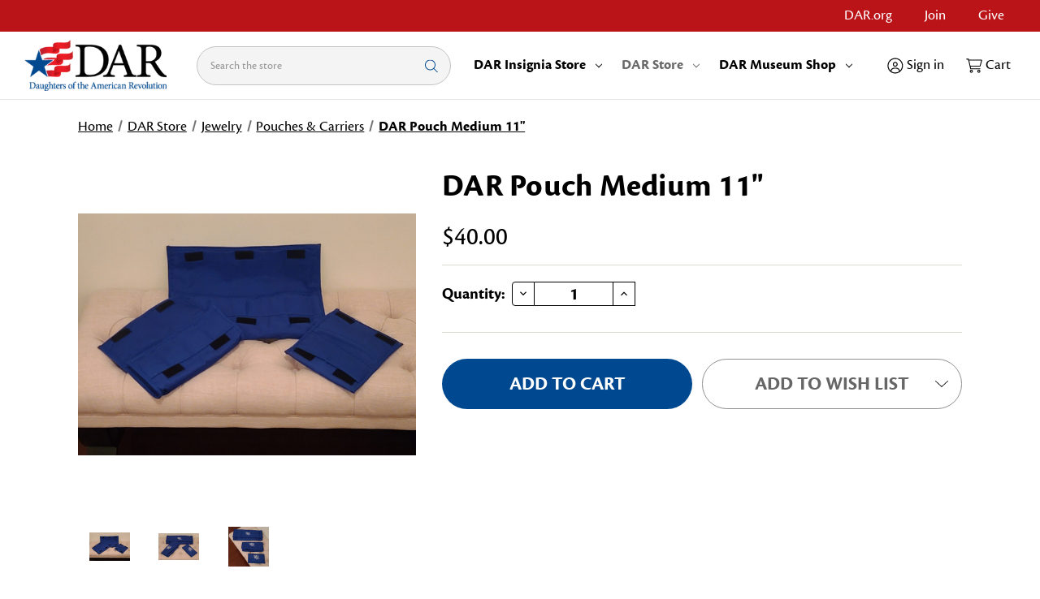

--- FILE ---
content_type: text/html; charset=UTF-8
request_url: https://shop.dar.org/125th-year-commemorative-silver-spoon/
body_size: 22483
content:



<!DOCTYPE html>
<html class="no-js" lang="en">
    <head>
        <title>DAR Pouch Medium 11&quot; - DAR Shopping</title>
        <link rel="dns-prefetch preconnect" href="https://cdn11.bigcommerce.com/s-drluvpt8nv" crossorigin><link rel="dns-prefetch preconnect" href="https://fonts.googleapis.com/" crossorigin><link rel="dns-prefetch preconnect" href="https://fonts.gstatic.com/" crossorigin>
        <meta property="product:price:amount" content="40" /><meta property="product:price:currency" content="USD" /><meta property="og:url" content="https://shop.dar.org/125th-year-commemorative-silver-spoon/" /><meta property="og:site_name" content="DAR Shopping" /><link rel='canonical' href='https://shop.dar.org/125th-year-commemorative-silver-spoon/' /><meta name='platform' content='bigcommerce.stencil' /><meta property="og:type" content="product" />
<meta property="og:image" content="https://cdn11.bigcommerce.com/s-drluvpt8nv/products/438/images/6841/Wright_Insignia_Pouch_OPEN__87074__92564.1761757880.386.513.jpg?c=1" />
<meta property="og:availability" content="instock" />
<meta property="pinterest:richpins" content="enabled" />
        
         

        <link href="https://cdn11.bigcommerce.com/s-drluvpt8nv/product_images/favicon.ico?t&#x3D;1579613757" rel="shortcut icon">
        <meta name="viewport" content="width=device-width, initial-scale=1">

        <script>
            document.documentElement.className = document.documentElement.className.replace('no-js', 'js');
        </script>

        <script>
    function browserSupportsAllFeatures() {
        return window.Promise
            && window.fetch
            && window.URL
            && window.URLSearchParams
            && window.WeakMap
            // object-fit support
            && ('objectFit' in document.documentElement.style);
    }

    function loadScript(src) {
        var js = document.createElement('script');
        js.src = src;
        js.onerror = function () {
            console.error('Failed to load polyfill script ' + src);
        };
        document.head.appendChild(js);
    }

    if (!browserSupportsAllFeatures()) {
        loadScript('https://cdn11.bigcommerce.com/s-drluvpt8nv/stencil/27ac1df0-f867-013d-58a6-2220fd999183/e/f6203b60-ce76-013c-88b7-56c8e836474d/dist/theme-bundle.polyfills.js');
    }
</script>
        <script>window.consentManagerTranslations = `{"locale":"en","locales":{"consent_manager.accept":"en","consent_manager.accept_all_cookies":"en","consent_manager.advertising_category":"en","consent_manager.advertising_purpose":"en","consent_manager.agree_on_data_collection":"en","consent_manager.allow":"en","consent_manager.allow_category_tracking":"en","consent_manager.analytics_category":"en","consent_manager.analytics_purpose":"en","consent_manager.back_to_preferences":"en","consent_manager.by_using":"en","consent_manager.cancel":"en","consent_manager.cancel_dialog_title":"en","consent_manager.category":"en","consent_manager.change_preferences":"en","consent_manager.close_without_changes":"en","consent_manager.data_categories_table":"en","consent_manager.data_collection_preferences":"en","consent_manager.data_collection_warning":"en","consent_manager.deny":"en","consent_manager.disallow_category_tracking":"en","consent_manager.dismiss":"en","consent_manager.esential_purpose":"en","consent_manager.essential_category":"en","consent_manager.functional_category":"en","consent_manager.functional_purpose":"en","consent_manager.gdpr_settings":"en","consent_manager.manage_data_collection_preferences":"en","consent_manager.no":"en","consent_manager.not_available":"en","consent_manager.privacy_policy":"en","consent_manager.purpose":"en","consent_manager.reject_all":"en","consent_manager.save":"en","consent_manager.targeting_category":"en","consent_manager.unsaved_changes":"en","consent_manager.use_data_by_cookies":"en","consent_manager.yes":"en"},"translations":{"consent_manager.accept":"Accept","consent_manager.accept_all_cookies":"Accept All Cookies","consent_manager.advertising_category":"Advertising","consent_manager.advertising_purpose":"Used to create profiles or personalize content to enhance your shopping experience.","consent_manager.agree_on_data_collection":"By using our website, you're agreeing to the collection of data as described in our ","consent_manager.allow":"Allow","consent_manager.allow_category_tracking":"Allow [CATEGORY_NAME] tracking","consent_manager.analytics_category":"Analytics","consent_manager.analytics_purpose":"Provide statistical information on site usage, e.g., web analytics so we can improve this website over time.","consent_manager.back_to_preferences":"Back to Preferences","consent_manager.by_using":"By using our website, you're agreeing to our","consent_manager.cancel":"Cancel","consent_manager.cancel_dialog_title":"Are you sure you want to cancel?","consent_manager.category":"Category","consent_manager.change_preferences":"You can change your preferences at any time","consent_manager.close_without_changes":"You have unsaved changes to your data collection preferences. Are you sure you want to close without saving?","consent_manager.data_categories_table":"The table below outlines how we use this data by category. To opt out of a category of data collection, select 'No' and save your preferences.","consent_manager.data_collection_preferences":"Website Data Collection Preferences","consent_manager.data_collection_warning":"We use cookies (and other similar technologies) to collect data to improve your shopping experience.","consent_manager.deny":"Deny","consent_manager.disallow_category_tracking":"Disallow [CATEGORY_NAME] tracking","consent_manager.dismiss":"Dismiss","consent_manager.esential_purpose":"Essential for the site and any requested services to work, but do not perform any additional or secondary function.","consent_manager.essential_category":"Essential","consent_manager.functional_category":"Functional","consent_manager.functional_purpose":"Enables enhanced functionality, such as videos and live chat. If you do not allow these, then some or all of these functions may not work properly.","consent_manager.gdpr_settings":"Settings","consent_manager.manage_data_collection_preferences":"Manage Website Data Collection Preferences","consent_manager.no":"No","consent_manager.not_available":"N/A","consent_manager.privacy_policy":"Privacy Policy","consent_manager.purpose":"Purpose","consent_manager.reject_all":"Reject all","consent_manager.save":"Save","consent_manager.targeting_category":"Targeting","consent_manager.unsaved_changes":"You have unsaved changes","consent_manager.use_data_by_cookies":" uses data collected by cookies and JavaScript libraries to improve your shopping experience.","consent_manager.yes":"Yes"}}`;</script>

        <script>
            window.lazySizesConfig = window.lazySizesConfig || {};
            window.lazySizesConfig.loadMode = 1;
        </script>
        <script async src="https://cdn11.bigcommerce.com/s-drluvpt8nv/stencil/27ac1df0-f867-013d-58a6-2220fd999183/e/f6203b60-ce76-013c-88b7-56c8e836474d/dist/theme-bundle.head_async.js"></script>
        
        <link href="https://fonts.googleapis.com/css?family=Montserrat:700,500&display=block" rel="stylesheet">
        
        <script async src="https://cdn11.bigcommerce.com/s-drluvpt8nv/stencil/27ac1df0-f867-013d-58a6-2220fd999183/e/f6203b60-ce76-013c-88b7-56c8e836474d/dist/theme-bundle.font.js"></script>

        <link data-stencil-stylesheet href="https://cdn11.bigcommerce.com/s-drluvpt8nv/stencil/27ac1df0-f867-013d-58a6-2220fd999183/e/f6203b60-ce76-013c-88b7-56c8e836474d/css/theme-c8183980-d9ca-013e-a88a-12df8f8cb346.css" rel="stylesheet">

        <script>
        (function(d) {
            var config = {
            kitId: 'zll4hcj',
            scriptTimeout: 3000,
            async: true
            },
            h=d.documentElement,t=setTimeout(function(){h.className=h.className.replace(/\bwf-loading\b/g,"")+" wf-inactive";},config.scriptTimeout),tk=d.createElement("script"),f=false,s=d.getElementsByTagName("script")[0],a;h.className+=" wf-loading";tk.src='https://use.typekit.net/'+config.kitId+'.js';tk.async=true;tk.onload=tk.onreadystatechange=function(){a=this.readyState;if(f||a&&a!="complete"&&a!="loaded")return;f=true;clearTimeout(t);try{Typekit.load(config)}catch(e){}};s.parentNode.insertBefore(tk,s)
        })(document);
        </script>
        <style>
            @import url('https://fonts.googleapis.com/css2?family=Herr+Von+Muellerhoff&display=swap');
        </style>

        <!-- Start Tracking Code for analytics_googleanalytics4 -->

<script data-cfasync="false" src="https://cdn11.bigcommerce.com/shared/js/google_analytics4_bodl_subscribers-358423becf5d870b8b603a81de597c10f6bc7699.js" integrity="sha256-gtOfJ3Avc1pEE/hx6SKj/96cca7JvfqllWA9FTQJyfI=" crossorigin="anonymous"></script>
<script data-cfasync="false">
  (function () {
    window.dataLayer = window.dataLayer || [];

    function gtag(){
        dataLayer.push(arguments);
    }

    function initGA4(event) {
         function setupGtag() {
            function configureGtag() {
                gtag('js', new Date());
                gtag('set', 'developer_id.dMjk3Nj', true);
                gtag('config', 'G-MLMHP9DR5N');
            }

            var script = document.createElement('script');

            script.src = 'https://www.googletagmanager.com/gtag/js?id=G-MLMHP9DR5N';
            script.async = true;
            script.onload = configureGtag;

            document.head.appendChild(script);
        }

        setupGtag();

        if (typeof subscribeOnBodlEvents === 'function') {
            subscribeOnBodlEvents('G-MLMHP9DR5N', false);
        }

        window.removeEventListener(event.type, initGA4);
    }

    

    var eventName = document.readyState === 'complete' ? 'consentScriptsLoaded' : 'DOMContentLoaded';
    window.addEventListener(eventName, initGA4, false);
  })()
</script>

<!-- End Tracking Code for analytics_googleanalytics4 -->

<!-- Start Tracking Code for analytics_siteverification -->

    <style>
    label[for="radio-authorizenet"] div[data-test="credit-card-icon-diners-club"],
    label[for="radio-authorizenet"] div[data-test="credit-card-icon-jcb"] {
        display: none !important;
    }
    </style>

<!-- End Tracking Code for analytics_siteverification -->


<script src="https://www.google.com/recaptcha/api.js" async defer></script>
<script type="text/javascript">
var BCData = {"product_attributes":{"sku":"2233A","upc":null,"mpn":null,"gtin":null,"weight":null,"base":true,"image":null,"price":{"without_tax":{"formatted":"$40.00","value":40,"currency":"USD"},"tax_label":"Tax"},"stock":null,"instock":true,"stock_message":null,"purchasable":true,"purchasing_message":null,"call_for_price_message":null}};
</script>
<script type="quoteninja-results"></script><script>!function(){var e=window.location.search;if(e&&e.length>1&&localStorage){var o,t,l,i=e.slice(1).split("&");for(o=0;o<i.length;o++)l=(t=i[o].split("="))[1],"gclid"!==(t=t[0].toLowerCase())&&"msclkid"!==t&&"wbraid"!==t&&0!==t.indexOf("utm")||localStorage.setItem(t,decodeURIComponent(l))}}();</script><!-- Hotjar Tracking Code for shop.dar.org -->
<script>
    (function(h,o,t,j,a,r){
        h.hj=h.hj||function(){(h.hj.q=h.hj.q||[]).push(arguments)};
        h._hjSettings={hjid:3929309,hjsv:6};
        a=o.getElementsByTagName('head')[0];
        r=o.createElement('script');r.async=1;
        r.src=t+h._hjSettings.hjid+j+h._hjSettings.hjsv;
        a.appendChild(r);
    })(window,document,'https://static.hotjar.com/c/hotjar-','.js?sv=');
</script>
 <script data-cfasync="false" src="https://microapps.bigcommerce.com/bodl-events/1.9.4/index.js" integrity="sha256-Y0tDj1qsyiKBRibKllwV0ZJ1aFlGYaHHGl/oUFoXJ7Y=" nonce="" crossorigin="anonymous"></script>
 <script data-cfasync="false" nonce="">

 (function() {
    function decodeBase64(base64) {
       const text = atob(base64);
       const length = text.length;
       const bytes = new Uint8Array(length);
       for (let i = 0; i < length; i++) {
          bytes[i] = text.charCodeAt(i);
       }
       const decoder = new TextDecoder();
       return decoder.decode(bytes);
    }
    window.bodl = JSON.parse(decodeBase64("[base64]"));
 })()

 </script>

<script nonce="">
(function () {
    var xmlHttp = new XMLHttpRequest();

    xmlHttp.open('POST', 'https://bes.gcp.data.bigcommerce.com/nobot');
    xmlHttp.setRequestHeader('Content-Type', 'application/json');
    xmlHttp.send('{"store_id":"1000764752","timezone_offset":"-5.0","timestamp":"2026-01-22T14:18:21.75659700Z","visit_id":"87d7e488-c0a1-4ae6-8d84-7a22316b499c","channel_id":1}');
})();
</script>

    </head>
    <body>
        <svg data-src="https://cdn11.bigcommerce.com/s-drluvpt8nv/stencil/27ac1df0-f867-013d-58a6-2220fd999183/e/f6203b60-ce76-013c-88b7-56c8e836474d/img/icon-sprite.svg" class="icons-svg-sprite"></svg>

        <header class="header" role="banner">
    <a href="#main-content" class="skip-to-main-link">Skip to main content</a>
    <div>
        <div data-content-region="header_navigation_top--global"></div>
    </div>

    <div class="navLinks-container">
    <div class="navPages-container" id="pages">
        <ul class="navLinks-list">
                    <li class="navLinks-item navPages-item-page">
                        <a class="navPages-action"
                            href="https://www.dar.org/"
                        >
                            DAR.org
                        </a>
                    </li>
                    <li class="navLinks-item navPages-item-page">
                        <a class="navPages-action"
                            href="https://www.dar.org/national-society/become-member"
                        >
                            Join
                        </a>
                    </li>
                    <li class="navLinks-item navPages-item-page">
                        <a class="navPages-action"
                            href="https://www.dar.org/giving/ways-give/donate-online"
                        >
                            Give
                        </a>
                    </li>
        </ul>
    </div>
</div>
    <div class="navUser-container" id="user">
        <button href="#" class="mobileMenu-toggle" data-mobile-menu-toggle="menu">
            <span class="mobileMenu-toggleIcon"></span>
            <span class="mobileMenu-toggleLabel closed">Menu</span>
            <span class="mobileMenu-toggleLabel opened">Close</span>
        </button>
        <div class="navPages-container navPages-mobile" id="menu" data-menu>
            <nav class="navPages">

    <ul class="navPages-list">
    
        <li class="navPages-item">
            <button class="navPages-action has-subMenu navPage-parent"
   href="https://shop.dar.org/dar-insignia-store/"
   data-collapsible="navPages-151-mobile"
>
    DAR Insignia Store
    <i class="icon navPages-action-moreIcon" aria-hidden="true">
        <svg><use href="#icon-chevron-down" /></svg>
    </i>
</button>
<div class="navPage-subMenu" id="navPages-151-mobile" aria-hidden="true" tabindex="-1">
    <ul class="navPage-subMenu-list">
        <li class="navPage-subMenu-item">
            <a class="navPage-subMenu-action navPages-action"
               href="https://shop.dar.org/dar-insignia-store/"
               aria-label="All DAR Insignia Store"
            >
                All DAR Insignia Store
            </a>
        </li>
            <li class="navPage-subMenu-item">
                    <a class="navPage-subMenu-action navPages-action"
                       href="https://shop.dar.org/dar-insignia-store/just-released/"
                       aria-label="Just Released"
                    >
                        Just Released
                    </a>
            </li>
            <li class="navPage-subMenu-item">
                    <a class="navPage-subMenu-action navPages-action"
                       href="https://shop.dar.org/dar-insignia/accessories/"
                       aria-label="Accessories"
                    >
                        Accessories
                    </a>
            </li>
            <li class="navPage-subMenu-item">
                    <a class="navPage-subMenu-action navPages-action"
                       href="https://shop.dar.org/dar-insignia-store/in-stock-pins/"
                       aria-label="Catalog of Products"
                    >
                        Catalog of Products
                    </a>
            </li>
            <li class="navPage-subMenu-item">
                    <a class="navPage-subMenu-action navPages-action"
                       href="https://shop.dar.org/basic-insignia-1/"
                       aria-label="Basic Insignia"
                    >
                        Basic Insignia
                    </a>
            </li>
            <li class="navPage-subMenu-item">
                    <a class="navPage-subMenu-action navPages-action"
                       href="https://shop.dar.org/dar-insignia-store/250th-anniversary-series/"
                       aria-label="250th Anniversary Series"
                    >
                        250th Anniversary Series
                    </a>
            </li>
            <li class="navPage-subMenu-item">
                    <a class="navPage-subMenu-action navPages-action has-subMenu"
                       href="https://shop.dar.org/dar-insignia-store/service/"
                       aria-label="Service"
                    >
                        <span class="collapsible-name-wrapper">Service</span>
                        <button class="collapsible-icon-wrapper"
                            data-collapsible="navPages-218-mobile"
                            data-collapsible-disabled-breakpoint="large"
                            data-collapsible-disabled-state="open"
                            data-collapsible-enabled-state="closed"
                        >
                            <i class="icon navPages-action-moreIcon" aria-hidden="true">
                                <svg><use href="#icon-chevron-down" /></svg>
                            </i>
                        </button>
                    </a>
                    <ul class="navPage-childList" id="navPages-218-mobile">
                        <li class="navPage-childList-item">
                            <a class="navPage-childList-action navPages-action"
                               href="https://shop.dar.org/dar-insignia-store/service/office/"
                               aria-label="Office"
                            >
                                Office
                            </a>
                        </li>
                        <li class="navPage-childList-item">
                            <a class="navPage-childList-action navPages-action"
                               href="https://shop.dar.org/dar-insignia-store/service/education/"
                               aria-label="Education"
                            >
                                Education
                            </a>
                        </li>
                        <li class="navPage-childList-item">
                            <a class="navPage-childList-action navPages-action"
                               href="https://shop.dar.org/dar-insignia-store/service/awards/"
                               aria-label="Awards"
                            >
                                Awards
                            </a>
                        </li>
                        <li class="navPage-childList-item">
                            <a class="navPage-childList-action navPages-action"
                               href="https://shop.dar.org/dar-insignia-store/service/club/"
                               aria-label="Club"
                            >
                                Club
                            </a>
                        </li>
                        <li class="navPage-childList-item">
                            <a class="navPage-childList-action navPages-action"
                               href="https://shop.dar.org/dar-insignia-store/service/congress/"
                               aria-label="Congress"
                            >
                                Congress
                            </a>
                        </li>
                        <li class="navPage-childList-item">
                            <a class="navPage-childList-action navPages-action"
                               href="https://shop.dar.org/dar-insignia-store/service/volunteer/"
                               aria-label="Volunteer"
                            >
                                Volunteer
                            </a>
                        </li>
                    </ul>
            </li>
            <li class="navPage-subMenu-item">
                    <a class="navPage-subMenu-action navPages-action"
                       href="https://shop.dar.org/dar-insignia-store/ribbons/"
                       aria-label="Ribbons"
                    >
                        Ribbons
                    </a>
            </li>
            <li class="navPage-subMenu-item">
                    <a class="navPage-subMenu-action navPages-action"
                       href="https://shop.dar.org/dar-insignia-store/new-pins/"
                       aria-label="New Pins"
                    >
                        New Pins
                    </a>
            </li>
            <li class="navPage-subMenu-item">
                    <a class="navPage-subMenu-action navPages-action has-subMenu"
                       href="https://shop.dar.org/dar-insignia-store/donation/"
                       aria-label="Donation"
                    >
                        <span class="collapsible-name-wrapper">Donation</span>
                        <button class="collapsible-icon-wrapper"
                            data-collapsible="navPages-222-mobile"
                            data-collapsible-disabled-breakpoint="large"
                            data-collapsible-disabled-state="open"
                            data-collapsible-enabled-state="closed"
                        >
                            <i class="icon navPages-action-moreIcon" aria-hidden="true">
                                <svg><use href="#icon-chevron-down" /></svg>
                            </i>
                        </button>
                    </a>
                    <ul class="navPage-childList" id="navPages-222-mobile">
                        <li class="navPage-childList-item">
                            <a class="navPage-childList-action navPages-action"
                               href="https://shop.dar.org/dar-insignia-store/donation/president-generals-project/"
                               aria-label="President General&#x27;s Project"
                            >
                                President General&#x27;s Project
                            </a>
                        </li>
                    </ul>
            </li>
            <li class="navPage-subMenu-item">
                    <a class="navPage-subMenu-action navPages-action"
                       href="https://shop.dar.org/dar-insignia/jewerly/"
                       aria-label="Jewelry"
                    >
                        Jewelry
                    </a>
            </li>
            <li class="navPage-subMenu-item">
                    <a class="navPage-subMenu-action navPages-action"
                       href="https://shop.dar.org/content/pdfs/First_Generation_DAR_Member_Pin_FAQs_10-28-25.pdf"
                       aria-label="First Generation FAQ"
                    >
                        First Generation FAQ
                    </a>
            </li>
            <li class="navPage-subMenu-item">
                    <a class="navPage-subMenu-action navPages-action has-subMenu"
                       href="https://shop.dar.org/dar-insignia/member/"
                       aria-label="Member"
                    >
                        <span class="collapsible-name-wrapper">Member</span>
                        <button class="collapsible-icon-wrapper"
                            data-collapsible="navPages-162-mobile"
                            data-collapsible-disabled-breakpoint="large"
                            data-collapsible-disabled-state="open"
                            data-collapsible-enabled-state="closed"
                        >
                            <i class="icon navPages-action-moreIcon" aria-hidden="true">
                                <svg><use href="#icon-chevron-down" /></svg>
                            </i>
                        </button>
                    </a>
                    <ul class="navPage-childList" id="navPages-162-mobile">
                        <li class="navPage-childList-item">
                            <a class="navPage-childList-action navPages-action"
                               href="https://shop.dar.org/dar-insignia/member/commemorative/"
                               aria-label="Commemorative"
                            >
                                Commemorative
                            </a>
                        </li>
                        <li class="navPage-childList-item">
                            <a class="navPage-childList-action navPages-action"
                               href="https://shop.dar.org/dar-insignia/member/years/"
                               aria-label="Years of Service"
                            >
                                Years of Service
                            </a>
                        </li>
                        <li class="navPage-childList-item">
                            <a class="navPage-childList-action navPages-action"
                               href="https://shop.dar.org/dar-insignia-store/member/state/"
                               aria-label="State"
                            >
                                State
                            </a>
                        </li>
                    </ul>
            </li>
            <li class="navPage-subMenu-item">
                    <a class="navPage-subMenu-action navPages-action"
                       href="https://shop.dar.org/dar-insignia-store/supplies/"
                       aria-label="Supplies"
                    >
                        Supplies
                    </a>
            </li>
            <li class="navPage-subMenu-item">
                    <a class="navPage-subMenu-action navPages-action"
                       href="https://shop.dar.org/sites/default/files/InsigniaCatalog.pdf"
                       aria-label="DAR Digital Catalog"
                    >
                        DAR Digital Catalog
                    </a>
            </li>
    </ul>
</div>
        </li>
    
        <li class="navPages-item">
            <button class="navPages-action has-subMenu navPage-parent activePage"
   href="https://shop.dar.org/dar-store-1/"
   data-collapsible="navPages-314-mobile"
>
    DAR Store
    <i class="icon navPages-action-moreIcon" aria-hidden="true">
        <svg><use href="#icon-chevron-down" /></svg>
    </i>
</button>
<div class="navPage-subMenu" id="navPages-314-mobile" aria-hidden="true" tabindex="-1">
    <ul class="navPage-subMenu-list">
        <li class="navPage-subMenu-item">
            <a class="navPage-subMenu-action navPages-action"
               href="https://shop.dar.org/dar-store-1/"
               aria-label="All DAR Store"
            >
                All DAR Store
            </a>
        </li>
            <li class="navPage-subMenu-item">
                    <a class="navPage-subMenu-action navPages-action"
                       href="https://shop.dar.org/dar-store/storage-administration/"
                       aria-label="Storage Administration"
                    >
                        Storage Administration
                    </a>
            </li>
            <li class="navPage-subMenu-item">
                    <a class="navPage-subMenu-action navPages-action"
                       href="https://shop.dar.org/dar-store/junior-membership-1/"
                       aria-label="Junior Membership"
                    >
                        Junior Membership
                    </a>
            </li>
            <li class="navPage-subMenu-item">
                    <a class="navPage-subMenu-action navPages-action"
                       href="https://shop.dar.org/dar-store/america250/"
                       aria-label="America250!"
                    >
                        America250!
                    </a>
            </li>
            <li class="navPage-subMenu-item">
                    <a class="navPage-subMenu-action navPages-action"
                       href="https://shop.dar.org/dar-store/new-products/"
                       aria-label="New Arrivals"
                    >
                        New Arrivals
                    </a>
            </li>
            <li class="navPage-subMenu-item">
                    <a class="navPage-subMenu-action navPages-action has-subMenu"
                       href="https://shop.dar.org/dar-store/jewelry/"
                       aria-label="Jewelry"
                    >
                        <span class="collapsible-name-wrapper">Jewelry</span>
                        <button class="collapsible-icon-wrapper"
                            data-collapsible="navPages-148-mobile"
                            data-collapsible-disabled-breakpoint="large"
                            data-collapsible-disabled-state="open"
                            data-collapsible-enabled-state="closed"
                        >
                            <i class="icon navPages-action-moreIcon" aria-hidden="true">
                                <svg><use href="#icon-chevron-down" /></svg>
                            </i>
                        </button>
                    </a>
                    <ul class="navPage-childList" id="navPages-148-mobile">
                        <li class="navPage-childList-item">
                            <a class="navPage-childList-action navPages-action"
                               href="https://shop.dar.org/dar-store/jewelry/earrings/"
                               aria-label="Earrings"
                            >
                                Earrings
                            </a>
                        </li>
                        <li class="navPage-childList-item">
                            <a class="navPage-childList-action navPages-action"
                               href="https://shop.dar.org/dar-store/jewelry/necklaces/"
                               aria-label="Necklaces"
                            >
                                Necklaces
                            </a>
                        </li>
                        <li class="navPage-childList-item">
                            <a class="navPage-childList-action navPages-action"
                               href="https://shop.dar.org/dar-store/jewelry/bracelets/"
                               aria-label="Bracelets"
                            >
                                Bracelets
                            </a>
                        </li>
                        <li class="navPage-childList-item">
                            <a class="navPage-childList-action navPages-action"
                               href="https://shop.dar.org/dar-store/jewelry/pins-pendants-charms/"
                               aria-label="Pins, Pendants &amp; Charms"
                            >
                                Pins, Pendants &amp; Charms
                            </a>
                        </li>
                        <li class="navPage-childList-item">
                            <a class="navPage-childList-action navPages-action"
                               href="https://shop.dar.org/dar-store/jewelry/pouches-carriers/"
                               aria-label="Pouches &amp; Carriers"
                            >
                                Pouches &amp; Carriers
                            </a>
                        </li>
                    </ul>
            </li>
            <li class="navPage-subMenu-item">
                    <a class="navPage-subMenu-action navPages-action has-subMenu activePage"
                       href="https://shop.dar.org/dar-store/apparel-1/"
                       aria-label="Apparel &amp; Accessories"
                    >
                        <span class="collapsible-name-wrapper">Apparel &amp; Accessories</span>
                        <button class="collapsible-icon-wrapper"
                            data-collapsible="navPages-146-mobile"
                            data-collapsible-disabled-breakpoint="large"
                            data-collapsible-disabled-state="open"
                            data-collapsible-enabled-state="closed"
                        >
                            <i class="icon navPages-action-moreIcon" aria-hidden="true">
                                <svg><use href="#icon-chevron-down" /></svg>
                            </i>
                        </button>
                    </a>
                    <ul class="navPage-childList" id="navPages-146-mobile">
                        <li class="navPage-childList-item">
                            <a class="navPage-childList-action navPages-action"
                               href="https://shop.dar.org/dar-store/apparel-accessories/shirts-polos/"
                               aria-label="Shirts &amp; Polos"
                            >
                                Shirts &amp; Polos
                            </a>
                        </li>
                        <li class="navPage-childList-item">
                            <a class="navPage-childList-action navPages-action"
                               href="https://shop.dar.org/dar-store/apparel-accessories/hats-scarves-coverings/"
                               aria-label="Hats, Scarves &amp; Coverings"
                            >
                                Hats, Scarves &amp; Coverings
                            </a>
                        </li>
                        <li class="navPage-childList-item">
                            <a class="navPage-childList-action navPages-action"
                               href="https://shop.dar.org/dar-store/apparel-accessories/totes-purses-carriers/"
                               aria-label="Totes, Purses &amp; Carriers"
                            >
                                Totes, Purses &amp; Carriers
                            </a>
                        </li>
                        <li class="navPage-childList-item">
                            <a class="navPage-childList-action navPages-action"
                               href="https://shop.dar.org/dar-store/apparel-accessories/hoodies-sweatshirts-vest/"
                               aria-label="Hoodies, Sweatshirts &amp; Vest"
                            >
                                Hoodies, Sweatshirts &amp; Vest
                            </a>
                        </li>
                    </ul>
            </li>
            <li class="navPage-subMenu-item">
                    <a class="navPage-subMenu-action navPages-action has-subMenu"
                       href="https://shop.dar.org/dar-store/novelties-gifts/"
                       aria-label="Novelties &amp; Gifts"
                    >
                        <span class="collapsible-name-wrapper">Novelties &amp; Gifts</span>
                        <button class="collapsible-icon-wrapper"
                            data-collapsible="navPages-149-mobile"
                            data-collapsible-disabled-breakpoint="large"
                            data-collapsible-disabled-state="open"
                            data-collapsible-enabled-state="closed"
                        >
                            <i class="icon navPages-action-moreIcon" aria-hidden="true">
                                <svg><use href="#icon-chevron-down" /></svg>
                            </i>
                        </button>
                    </a>
                    <ul class="navPage-childList" id="navPages-149-mobile">
                        <li class="navPage-childList-item">
                            <a class="navPage-childList-action navPages-action"
                               href="https://shop.dar.org/novelties-gifts/dar-store/15-00-and-below/"
                               aria-label="$15.00 and Below"
                            >
                                $15.00 and Below
                            </a>
                        </li>
                    </ul>
            </li>
            <li class="navPage-subMenu-item">
                    <a class="navPage-subMenu-action navPages-action has-subMenu"
                       href="https://shop.dar.org/dar-store/for-the-home/"
                       aria-label="For Your Home"
                    >
                        <span class="collapsible-name-wrapper">For Your Home</span>
                        <button class="collapsible-icon-wrapper"
                            data-collapsible="navPages-356-mobile"
                            data-collapsible-disabled-breakpoint="large"
                            data-collapsible-disabled-state="open"
                            data-collapsible-enabled-state="closed"
                        >
                            <i class="icon navPages-action-moreIcon" aria-hidden="true">
                                <svg><use href="#icon-chevron-down" /></svg>
                            </i>
                        </button>
                    </a>
                    <ul class="navPage-childList" id="navPages-356-mobile">
                        <li class="navPage-childList-item">
                            <a class="navPage-childList-action navPages-action"
                               href="https://shop.dar.org/dar-store/for-the-home/drinkware/"
                               aria-label="Drinkware"
                            >
                                Drinkware
                            </a>
                        </li>
                        <li class="navPage-childList-item">
                            <a class="navPage-childList-action navPages-action"
                               href="https://shop.dar.org/dar-store/for-the-home/new-category/"
                               aria-label="Textiles &amp; More"
                            >
                                Textiles &amp; More
                            </a>
                        </li>
                    </ul>
            </li>
            <li class="navPage-subMenu-item">
                    <a class="navPage-subMenu-action navPages-action"
                       href="https://shop.dar.org/dar-store/gifts-for-men/"
                       aria-label="Gifts for Men"
                    >
                        Gifts for Men
                    </a>
            </li>
            <li class="navPage-subMenu-item">
                    <a class="navPage-subMenu-action navPages-action"
                       href="https://shop.dar.org/dar-store/publications-charts-posters/"
                       aria-label="Publications &amp; Charts &amp; Posters"
                    >
                        Publications &amp; Charts &amp; Posters
                    </a>
            </li>
            <li class="navPage-subMenu-item">
                    <a class="navPage-subMenu-action navPages-action has-subMenu"
                       href="https://shop.dar.org/dar-store/dar-members-only/"
                       aria-label="DAR Members Only"
                    >
                        <span class="collapsible-name-wrapper">DAR Members Only</span>
                        <button class="collapsible-icon-wrapper"
                            data-collapsible="navPages-6151-mobile"
                            data-collapsible-disabled-breakpoint="large"
                            data-collapsible-disabled-state="open"
                            data-collapsible-enabled-state="closed"
                        >
                            <i class="icon navPages-action-moreIcon" aria-hidden="true">
                                <svg><use href="#icon-chevron-down" /></svg>
                            </i>
                        </button>
                    </a>
                    <ul class="navPage-childList" id="navPages-6151-mobile">
                        <li class="navPage-childList-item">
                            <a class="navPage-childList-action navPages-action"
                               href="https://shop.dar.org/dar-store/chapter-supplies/"
                               aria-label="Chapter Supplies"
                            >
                                Chapter Supplies
                            </a>
                        </li>
                        <li class="navPage-childList-item">
                            <a class="navPage-childList-action navPages-action"
                               href="https://shop.dar.org/dar-store/dar-members-only/committee-awards-supplies/"
                               aria-label="Committee Awards &amp;  Supplies"
                            >
                                Committee Awards &amp;  Supplies
                            </a>
                        </li>
                    </ul>
            </li>
    </ul>
</div>
        </li>
    
        <li class="navPages-item">
            <button class="navPages-action has-subMenu navPage-parent"
   href="https://shop.dar.org/dar-museum-shop/"
   data-collapsible="navPages-28-mobile"
>
    DAR Museum Shop
    <i class="icon navPages-action-moreIcon" aria-hidden="true">
        <svg><use href="#icon-chevron-down" /></svg>
    </i>
</button>
<div class="navPage-subMenu" id="navPages-28-mobile" aria-hidden="true" tabindex="-1">
    <ul class="navPage-subMenu-list">
        <li class="navPage-subMenu-item">
            <a class="navPage-subMenu-action navPages-action"
               href="https://shop.dar.org/dar-museum-shop/"
               aria-label="All DAR Museum Shop"
            >
                All DAR Museum Shop
            </a>
        </li>
            <li class="navPage-subMenu-item">
                    <a class="navPage-subMenu-action navPages-action has-subMenu"
                       href="https://shop.dar.org/museum/gift/"
                       aria-label="Gifts"
                    >
                        <span class="collapsible-name-wrapper">Gifts</span>
                        <button class="collapsible-icon-wrapper"
                            data-collapsible="navPages-48-mobile"
                            data-collapsible-disabled-breakpoint="large"
                            data-collapsible-disabled-state="open"
                            data-collapsible-enabled-state="closed"
                        >
                            <i class="icon navPages-action-moreIcon" aria-hidden="true">
                                <svg><use href="#icon-chevron-down" /></svg>
                            </i>
                        </button>
                    </a>
                    <ul class="navPage-childList" id="navPages-48-mobile">
                        <li class="navPage-childList-item">
                            <a class="navPage-childList-action navPages-action"
                               href="https://shop.dar.org/museum/gift/toys-and-games/"
                               aria-label="Toys"
                            >
                                Toys
                            </a>
                        </li>
                    </ul>
            </li>
            <li class="navPage-subMenu-item">
                    <a class="navPage-subMenu-action navPages-action has-subMenu"
                       href="https://shop.dar.org/museum/apparel/"
                       aria-label="Apparel"
                    >
                        <span class="collapsible-name-wrapper">Apparel</span>
                        <button class="collapsible-icon-wrapper"
                            data-collapsible="navPages-81-mobile"
                            data-collapsible-disabled-breakpoint="large"
                            data-collapsible-disabled-state="open"
                            data-collapsible-enabled-state="closed"
                        >
                            <i class="icon navPages-action-moreIcon" aria-hidden="true">
                                <svg><use href="#icon-chevron-down" /></svg>
                            </i>
                        </button>
                    </a>
                    <ul class="navPage-childList" id="navPages-81-mobile">
                        <li class="navPage-childList-item">
                            <a class="navPage-childList-action navPages-action"
                               href="https://shop.dar.org/museum-shop/apparel/accessories/"
                               aria-label="Accessories"
                            >
                                Accessories
                            </a>
                        </li>
                        <li class="navPage-childList-item">
                            <a class="navPage-childList-action navPages-action"
                               href="https://shop.dar.org/museum/apparel/scarves-1/"
                               aria-label="Scarves"
                            >
                                Scarves
                            </a>
                        </li>
                    </ul>
            </li>
            <li class="navPage-subMenu-item">
                    <a class="navPage-subMenu-action navPages-action"
                       href="https://shop.dar.org/constitution-week/"
                       aria-label="Constitution Week"
                    >
                        Constitution Week
                    </a>
            </li>
            <li class="navPage-subMenu-item">
                    <a class="navPage-subMenu-action navPages-action has-subMenu"
                       href="https://shop.dar.org/museum/books/"
                       aria-label="Books"
                    >
                        <span class="collapsible-name-wrapper">Books</span>
                        <button class="collapsible-icon-wrapper"
                            data-collapsible="navPages-46-mobile"
                            data-collapsible-disabled-breakpoint="large"
                            data-collapsible-disabled-state="open"
                            data-collapsible-enabled-state="closed"
                        >
                            <i class="icon navPages-action-moreIcon" aria-hidden="true">
                                <svg><use href="#icon-chevron-down" /></svg>
                            </i>
                        </button>
                    </a>
                    <ul class="navPage-childList" id="navPages-46-mobile">
                        <li class="navPage-childList-item">
                            <a class="navPage-childList-action navPages-action"
                               href="https://shop.dar.org/museum-shop/books/exhibit-catalogs/"
                               aria-label="Exhibit Catalogs"
                            >
                                Exhibit Catalogs
                            </a>
                        </li>
                        <li class="navPage-childList-item">
                            <a class="navPage-childList-action navPages-action"
                               href="https://shop.dar.org/museum-shop/books/kids-books/"
                               aria-label="Kid&#x27;s Books"
                            >
                                Kid&#x27;s Books
                            </a>
                        </li>
                    </ul>
            </li>
            <li class="navPage-subMenu-item">
                    <a class="navPage-subMenu-action navPages-action has-subMenu"
                       href="https://shop.dar.org/dar-museum-shop/christmas/"
                       aria-label="Christmas"
                    >
                        <span class="collapsible-name-wrapper">Christmas</span>
                        <button class="collapsible-icon-wrapper"
                            data-collapsible="navPages-229-mobile"
                            data-collapsible-disabled-breakpoint="large"
                            data-collapsible-disabled-state="open"
                            data-collapsible-enabled-state="closed"
                        >
                            <i class="icon navPages-action-moreIcon" aria-hidden="true">
                                <svg><use href="#icon-chevron-down" /></svg>
                            </i>
                        </button>
                    </a>
                    <ul class="navPage-childList" id="navPages-229-mobile">
                        <li class="navPage-childList-item">
                            <a class="navPage-childList-action navPages-action"
                               href="https://shop.dar.org/dar-museum-shop/christmas/books-and-cards/"
                               aria-label="Books and Cards"
                            >
                                Books and Cards
                            </a>
                        </li>
                        <li class="navPage-childList-item">
                            <a class="navPage-childList-action navPages-action"
                               href="https://shop.dar.org/dar-museum-shop/christmas/ornaments/"
                               aria-label="Ornaments"
                            >
                                Ornaments
                            </a>
                        </li>
                    </ul>
            </li>
            <li class="navPage-subMenu-item">
                    <a class="navPage-subMenu-action navPages-action has-subMenu"
                       href="https://shop.dar.org/museum-shop/jewelry/"
                       aria-label="Jewelry"
                    >
                        <span class="collapsible-name-wrapper">Jewelry</span>
                        <button class="collapsible-icon-wrapper"
                            data-collapsible="navPages-111-mobile"
                            data-collapsible-disabled-breakpoint="large"
                            data-collapsible-disabled-state="open"
                            data-collapsible-enabled-state="closed"
                        >
                            <i class="icon navPages-action-moreIcon" aria-hidden="true">
                                <svg><use href="#icon-chevron-down" /></svg>
                            </i>
                        </button>
                    </a>
                    <ul class="navPage-childList" id="navPages-111-mobile">
                        <li class="navPage-childList-item">
                            <a class="navPage-childList-action navPages-action"
                               href="https://shop.dar.org/museum-shop/jewelry/charms/"
                               aria-label="Charms"
                            >
                                Charms
                            </a>
                        </li>
                        <li class="navPage-childList-item">
                            <a class="navPage-childList-action navPages-action"
                               href="https://shop.dar.org/museum-shop/jewelry/earrings/"
                               aria-label="Earrings"
                            >
                                Earrings
                            </a>
                        </li>
                        <li class="navPage-childList-item">
                            <a class="navPage-childList-action navPages-action"
                               href="https://shop.dar.org/museum-shop/jewelry/bracelets/"
                               aria-label="Bracelets"
                            >
                                Bracelets
                            </a>
                        </li>
                        <li class="navPage-childList-item">
                            <a class="navPage-childList-action navPages-action"
                               href="https://shop.dar.org/museum-shop/jewelry/mens/"
                               aria-label="Men&#x27;s"
                            >
                                Men&#x27;s
                            </a>
                        </li>
                        <li class="navPage-childList-item">
                            <a class="navPage-childList-action navPages-action"
                               href="https://shop.dar.org/museum-shop/jewelry/neckalce/"
                               aria-label="Necklace"
                            >
                                Necklace
                            </a>
                        </li>
                        <li class="navPage-childList-item">
                            <a class="navPage-childList-action navPages-action"
                               href="https://shop.dar.org/museum-shop/jewelry/pins/"
                               aria-label="Pins"
                            >
                                Pins
                            </a>
                        </li>
                    </ul>
            </li>
            <li class="navPage-subMenu-item">
                    <a class="navPage-subMenu-action navPages-action has-subMenu"
                       href="https://shop.dar.org/museum/food/"
                       aria-label="Tea &amp; Coffee"
                    >
                        <span class="collapsible-name-wrapper">Tea &amp; Coffee</span>
                        <button class="collapsible-icon-wrapper"
                            data-collapsible="navPages-41-mobile"
                            data-collapsible-disabled-breakpoint="large"
                            data-collapsible-disabled-state="open"
                            data-collapsible-enabled-state="closed"
                        >
                            <i class="icon navPages-action-moreIcon" aria-hidden="true">
                                <svg><use href="#icon-chevron-down" /></svg>
                            </i>
                        </button>
                    </a>
                    <ul class="navPage-childList" id="navPages-41-mobile">
                        <li class="navPage-childList-item">
                            <a class="navPage-childList-action navPages-action"
                               href="https://shop.dar.org/museum/food/gift-sets/"
                               aria-label="Gift Sets"
                            >
                                Gift Sets
                            </a>
                        </li>
                        <li class="navPage-childList-item">
                            <a class="navPage-childList-action navPages-action"
                               href="https://shop.dar.org/museum/food/tea/"
                               aria-label="Tea"
                            >
                                Tea
                            </a>
                        </li>
                        <li class="navPage-childList-item">
                            <a class="navPage-childList-action navPages-action"
                               href="https://shop.dar.org/museum/food/coffee/"
                               aria-label="Coffee"
                            >
                                Coffee
                            </a>
                        </li>
                        <li class="navPage-childList-item">
                            <a class="navPage-childList-action navPages-action"
                               href="https://shop.dar.org/museum/food/spices/"
                               aria-label="Spices"
                            >
                                Spices
                            </a>
                        </li>
                    </ul>
            </li>
            <li class="navPage-subMenu-item">
                    <a class="navPage-subMenu-action navPages-action"
                       href="https://shop.dar.org/museum/stationary/"
                       aria-label="Stationery"
                    >
                        Stationery
                    </a>
            </li>
            <li class="navPage-subMenu-item">
                    <a class="navPage-subMenu-action navPages-action has-subMenu"
                       href="https://shop.dar.org/museum-shop/patterns/"
                       aria-label="Patterns"
                    >
                        <span class="collapsible-name-wrapper">Patterns</span>
                        <button class="collapsible-icon-wrapper"
                            data-collapsible="navPages-103-mobile"
                            data-collapsible-disabled-breakpoint="large"
                            data-collapsible-disabled-state="open"
                            data-collapsible-enabled-state="closed"
                        >
                            <i class="icon navPages-action-moreIcon" aria-hidden="true">
                                <svg><use href="#icon-chevron-down" /></svg>
                            </i>
                        </button>
                    </a>
                    <ul class="navPage-childList" id="navPages-103-mobile">
                        <li class="navPage-childList-item">
                            <a class="navPage-childList-action navPages-action"
                               href="https://shop.dar.org/museum-shop/patterns/quilts/"
                               aria-label="Quilts"
                            >
                                Quilts
                            </a>
                        </li>
                        <li class="navPage-childList-item">
                            <a class="navPage-childList-action navPages-action"
                               href="https://shop.dar.org/museum-shop/patterns/cross-stitch-kits/"
                               aria-label="Cross Stitch Kits"
                            >
                                Cross Stitch Kits
                            </a>
                        </li>
                        <li class="navPage-childList-item">
                            <a class="navPage-childList-action navPages-action"
                               href="https://shop.dar.org/museum-shop/patterns/samplers/"
                               aria-label="Samplers"
                            >
                                Samplers
                            </a>
                        </li>
                        <li class="navPage-childList-item">
                            <a class="navPage-childList-action navPages-action"
                               href="https://shop.dar.org/museum-shop/patterns/historical-clothing/"
                               aria-label="Historical Clothing"
                            >
                                Historical Clothing
                            </a>
                        </li>
                    </ul>
            </li>
            <li class="navPage-subMenu-item">
                    <a class="navPage-subMenu-action navPages-action"
                       href="https://shop.dar.org/museum-shop/from-the-collection/"
                       aria-label="From the Collection"
                    >
                        From the Collection
                    </a>
            </li>
            <li class="navPage-subMenu-item">
                    <a class="navPage-subMenu-action navPages-action"
                       href="https://shop.dar.org/dar-museum-shop/sewn-in-america-exhibit/"
                       aria-label="Sewn in America Exhibit"
                    >
                        Sewn in America Exhibit
                    </a>
            </li>
            <li class="navPage-subMenu-item">
                    <a class="navPage-subMenu-action navPages-action"
                       href="https://shop.dar.org/dar-museum-shop/clearance/"
                       aria-label="Clearance"
                    >
                        Clearance
                    </a>
            </li>
    </ul>
</div>
        </li>
    
    
</ul>

    <ul class="navPages-list navPages-list--user">
            <li class="navPages-item">
                <a class="navPages-action"
                   href="/giftcertificates.php"
                   aria-label="Gift Certificates"
                >
                    Gift Certificates
                </a>
            </li>
            <li class="navPages-item">
                <a class="navPages-action" href="/login.php">
                    <svg class="icon">
                        <use href="#icon-talon-user" />
                    </svg>
                    Sign in
                </a>
            </li>
    </ul>
</nav>
        </div>    

            <div class="header-logo header-logo--center">
                <a href="https://shop.dar.org/" class="header-logo__link" data-header-logo-link>
        <div class="header-logo-image-container">
            <img class="header-logo-image"
                 src="https://cdn11.bigcommerce.com/s-drluvpt8nv/images/stencil/250x100/logo-2019_1579552070__90398.original.png"
                 srcset="https://cdn11.bigcommerce.com/s-drluvpt8nv/images/stencil/250x100/logo-2019_1579552070__90398.original.png"
                 alt="DAR Shopping"
                 title="DAR Shopping">
        </div>
</a>
            </div>
        <div class="quickSearch-container" data-prevent-quick-search-close>
            <div class="container">
    <form id="form-nav-quick-search" class="form" onsubmit="return false" data-url="/search.php" data-quick-search-form>
        <fieldset class="form-fieldset">
            <div class="form-field">
                <label class="is-srOnly" for="nav-quick-search">Search</label>
                <input class="form-input"
                       data-search-quick
                       data-target="#quickSearch-nav-quick-search"
                       name="nav-quick-search"
                       id="nav-quick-search"
                       data-error-message="Search field cannot be empty."
                       placeholder="Search the store"
                       autocomplete="off"
                >
                <button class="search" aria-label="Search Submit">
                    <svg class="icon">
                        <use href="#icon-talon-search" />
                    </svg>
                </button>
            </div>
        </fieldset>
    </form>
    <section id="quickSearch-nav-quick-search" class="quickSearchResults dropdown dropdown--quickSearch " data-bind="html: results" aria-hidden="true">
        <div class="loadingOverlay" role="alert"><span class="is-srOnly">Loading</span></div>
        <button class="modal-close"
        type="button"
        title="Close"
        data-drop-down-close
>
    <span class="aria-description--hidden">Close</span>
    <span aria-hidden="true">&#215;</span>
</button>
    </section>
    <p role="alert"
       aria-live="polite"
       class="aria-description--hidden"
       data-search-aria-message-predefined-text="product results for"
    ></p>
</div>
        </div>
        <div class="navPages-desktop" data-menu>
            <nav class="navPages">
                <ul class="navPages-list">
    
        <li class="navPages-item">
            <button class="navPages-action has-subMenu navPage-parent"
   href="https://shop.dar.org/dar-insignia-store/"
   data-collapsible="navPages-151-desktop"
>
    DAR Insignia Store
    <i class="icon navPages-action-moreIcon" aria-hidden="true">
        <svg><use href="#icon-chevron-down" /></svg>
    </i>
</button>
<div class="navPage-subMenu" id="navPages-151-desktop" aria-hidden="true" tabindex="-1">
    <ul class="navPage-subMenu-list">
        <li class="navPage-subMenu-item">
            <a class="navPage-subMenu-action navPages-action"
               href="https://shop.dar.org/dar-insignia-store/"
               aria-label="All DAR Insignia Store"
            >
                All DAR Insignia Store
            </a>
        </li>
            <li class="navPage-subMenu-item">
                    <a class="navPage-subMenu-action navPages-action"
                       href="https://shop.dar.org/dar-insignia-store/just-released/"
                       aria-label="Just Released"
                    >
                        Just Released
                    </a>
            </li>
            <li class="navPage-subMenu-item">
                    <a class="navPage-subMenu-action navPages-action"
                       href="https://shop.dar.org/dar-insignia/accessories/"
                       aria-label="Accessories"
                    >
                        Accessories
                    </a>
            </li>
            <li class="navPage-subMenu-item">
                    <a class="navPage-subMenu-action navPages-action"
                       href="https://shop.dar.org/dar-insignia-store/in-stock-pins/"
                       aria-label="Catalog of Products"
                    >
                        Catalog of Products
                    </a>
            </li>
            <li class="navPage-subMenu-item">
                    <a class="navPage-subMenu-action navPages-action"
                       href="https://shop.dar.org/basic-insignia-1/"
                       aria-label="Basic Insignia"
                    >
                        Basic Insignia
                    </a>
            </li>
            <li class="navPage-subMenu-item">
                    <a class="navPage-subMenu-action navPages-action"
                       href="https://shop.dar.org/dar-insignia-store/250th-anniversary-series/"
                       aria-label="250th Anniversary Series"
                    >
                        250th Anniversary Series
                    </a>
            </li>
            <li class="navPage-subMenu-item">
                    <a class="navPage-subMenu-action navPages-action has-subMenu"
                       href="https://shop.dar.org/dar-insignia-store/service/"
                       aria-label="Service"
                    >
                        <span class="collapsible-name-wrapper">Service</span>
                        <button class="collapsible-icon-wrapper"
                            data-collapsible="navPages-218-desktop"
                            data-collapsible-disabled-breakpoint="large"
                            data-collapsible-disabled-state="open"
                            data-collapsible-enabled-state="closed"
                        >
                            <i class="icon navPages-action-moreIcon" aria-hidden="true">
                                <svg><use href="#icon-chevron-down" /></svg>
                            </i>
                        </button>
                    </a>
                    <ul class="navPage-childList" id="navPages-218-desktop">
                        <li class="navPage-childList-item">
                            <a class="navPage-childList-action navPages-action"
                               href="https://shop.dar.org/dar-insignia-store/service/office/"
                               aria-label="Office"
                            >
                                Office
                            </a>
                        </li>
                        <li class="navPage-childList-item">
                            <a class="navPage-childList-action navPages-action"
                               href="https://shop.dar.org/dar-insignia-store/service/education/"
                               aria-label="Education"
                            >
                                Education
                            </a>
                        </li>
                        <li class="navPage-childList-item">
                            <a class="navPage-childList-action navPages-action"
                               href="https://shop.dar.org/dar-insignia-store/service/awards/"
                               aria-label="Awards"
                            >
                                Awards
                            </a>
                        </li>
                        <li class="navPage-childList-item">
                            <a class="navPage-childList-action navPages-action"
                               href="https://shop.dar.org/dar-insignia-store/service/club/"
                               aria-label="Club"
                            >
                                Club
                            </a>
                        </li>
                        <li class="navPage-childList-item">
                            <a class="navPage-childList-action navPages-action"
                               href="https://shop.dar.org/dar-insignia-store/service/congress/"
                               aria-label="Congress"
                            >
                                Congress
                            </a>
                        </li>
                        <li class="navPage-childList-item">
                            <a class="navPage-childList-action navPages-action"
                               href="https://shop.dar.org/dar-insignia-store/service/volunteer/"
                               aria-label="Volunteer"
                            >
                                Volunteer
                            </a>
                        </li>
                    </ul>
            </li>
            <li class="navPage-subMenu-item">
                    <a class="navPage-subMenu-action navPages-action"
                       href="https://shop.dar.org/dar-insignia-store/ribbons/"
                       aria-label="Ribbons"
                    >
                        Ribbons
                    </a>
            </li>
            <li class="navPage-subMenu-item">
                    <a class="navPage-subMenu-action navPages-action"
                       href="https://shop.dar.org/dar-insignia-store/new-pins/"
                       aria-label="New Pins"
                    >
                        New Pins
                    </a>
            </li>
            <li class="navPage-subMenu-item">
                    <a class="navPage-subMenu-action navPages-action has-subMenu"
                       href="https://shop.dar.org/dar-insignia-store/donation/"
                       aria-label="Donation"
                    >
                        <span class="collapsible-name-wrapper">Donation</span>
                        <button class="collapsible-icon-wrapper"
                            data-collapsible="navPages-222-desktop"
                            data-collapsible-disabled-breakpoint="large"
                            data-collapsible-disabled-state="open"
                            data-collapsible-enabled-state="closed"
                        >
                            <i class="icon navPages-action-moreIcon" aria-hidden="true">
                                <svg><use href="#icon-chevron-down" /></svg>
                            </i>
                        </button>
                    </a>
                    <ul class="navPage-childList" id="navPages-222-desktop">
                        <li class="navPage-childList-item">
                            <a class="navPage-childList-action navPages-action"
                               href="https://shop.dar.org/dar-insignia-store/donation/president-generals-project/"
                               aria-label="President General&#x27;s Project"
                            >
                                President General&#x27;s Project
                            </a>
                        </li>
                    </ul>
            </li>
            <li class="navPage-subMenu-item">
                    <a class="navPage-subMenu-action navPages-action"
                       href="https://shop.dar.org/dar-insignia/jewerly/"
                       aria-label="Jewelry"
                    >
                        Jewelry
                    </a>
            </li>
            <li class="navPage-subMenu-item">
                    <a class="navPage-subMenu-action navPages-action"
                       href="https://shop.dar.org/content/pdfs/First_Generation_DAR_Member_Pin_FAQs_10-28-25.pdf"
                       aria-label="First Generation FAQ"
                    >
                        First Generation FAQ
                    </a>
            </li>
            <li class="navPage-subMenu-item">
                    <a class="navPage-subMenu-action navPages-action has-subMenu"
                       href="https://shop.dar.org/dar-insignia/member/"
                       aria-label="Member"
                    >
                        <span class="collapsible-name-wrapper">Member</span>
                        <button class="collapsible-icon-wrapper"
                            data-collapsible="navPages-162-desktop"
                            data-collapsible-disabled-breakpoint="large"
                            data-collapsible-disabled-state="open"
                            data-collapsible-enabled-state="closed"
                        >
                            <i class="icon navPages-action-moreIcon" aria-hidden="true">
                                <svg><use href="#icon-chevron-down" /></svg>
                            </i>
                        </button>
                    </a>
                    <ul class="navPage-childList" id="navPages-162-desktop">
                        <li class="navPage-childList-item">
                            <a class="navPage-childList-action navPages-action"
                               href="https://shop.dar.org/dar-insignia/member/commemorative/"
                               aria-label="Commemorative"
                            >
                                Commemorative
                            </a>
                        </li>
                        <li class="navPage-childList-item">
                            <a class="navPage-childList-action navPages-action"
                               href="https://shop.dar.org/dar-insignia/member/years/"
                               aria-label="Years of Service"
                            >
                                Years of Service
                            </a>
                        </li>
                        <li class="navPage-childList-item">
                            <a class="navPage-childList-action navPages-action"
                               href="https://shop.dar.org/dar-insignia-store/member/state/"
                               aria-label="State"
                            >
                                State
                            </a>
                        </li>
                    </ul>
            </li>
            <li class="navPage-subMenu-item">
                    <a class="navPage-subMenu-action navPages-action"
                       href="https://shop.dar.org/dar-insignia-store/supplies/"
                       aria-label="Supplies"
                    >
                        Supplies
                    </a>
            </li>
            <li class="navPage-subMenu-item">
                    <a class="navPage-subMenu-action navPages-action"
                       href="https://shop.dar.org/sites/default/files/InsigniaCatalog.pdf"
                       aria-label="DAR Digital Catalog"
                    >
                        DAR Digital Catalog
                    </a>
            </li>
    </ul>
</div>
        </li>
    
        <li class="navPages-item">
            <button class="navPages-action has-subMenu navPage-parent activePage"
   href="https://shop.dar.org/dar-store-1/"
   data-collapsible="navPages-314-desktop"
>
    DAR Store
    <i class="icon navPages-action-moreIcon" aria-hidden="true">
        <svg><use href="#icon-chevron-down" /></svg>
    </i>
</button>
<div class="navPage-subMenu" id="navPages-314-desktop" aria-hidden="true" tabindex="-1">
    <ul class="navPage-subMenu-list">
        <li class="navPage-subMenu-item">
            <a class="navPage-subMenu-action navPages-action"
               href="https://shop.dar.org/dar-store-1/"
               aria-label="All DAR Store"
            >
                All DAR Store
            </a>
        </li>
            <li class="navPage-subMenu-item">
                    <a class="navPage-subMenu-action navPages-action"
                       href="https://shop.dar.org/dar-store/storage-administration/"
                       aria-label="Storage Administration"
                    >
                        Storage Administration
                    </a>
            </li>
            <li class="navPage-subMenu-item">
                    <a class="navPage-subMenu-action navPages-action"
                       href="https://shop.dar.org/dar-store/junior-membership-1/"
                       aria-label="Junior Membership"
                    >
                        Junior Membership
                    </a>
            </li>
            <li class="navPage-subMenu-item">
                    <a class="navPage-subMenu-action navPages-action"
                       href="https://shop.dar.org/dar-store/america250/"
                       aria-label="America250!"
                    >
                        America250!
                    </a>
            </li>
            <li class="navPage-subMenu-item">
                    <a class="navPage-subMenu-action navPages-action"
                       href="https://shop.dar.org/dar-store/new-products/"
                       aria-label="New Arrivals"
                    >
                        New Arrivals
                    </a>
            </li>
            <li class="navPage-subMenu-item">
                    <a class="navPage-subMenu-action navPages-action has-subMenu"
                       href="https://shop.dar.org/dar-store/jewelry/"
                       aria-label="Jewelry"
                    >
                        <span class="collapsible-name-wrapper">Jewelry</span>
                        <button class="collapsible-icon-wrapper"
                            data-collapsible="navPages-148-desktop"
                            data-collapsible-disabled-breakpoint="large"
                            data-collapsible-disabled-state="open"
                            data-collapsible-enabled-state="closed"
                        >
                            <i class="icon navPages-action-moreIcon" aria-hidden="true">
                                <svg><use href="#icon-chevron-down" /></svg>
                            </i>
                        </button>
                    </a>
                    <ul class="navPage-childList" id="navPages-148-desktop">
                        <li class="navPage-childList-item">
                            <a class="navPage-childList-action navPages-action"
                               href="https://shop.dar.org/dar-store/jewelry/earrings/"
                               aria-label="Earrings"
                            >
                                Earrings
                            </a>
                        </li>
                        <li class="navPage-childList-item">
                            <a class="navPage-childList-action navPages-action"
                               href="https://shop.dar.org/dar-store/jewelry/necklaces/"
                               aria-label="Necklaces"
                            >
                                Necklaces
                            </a>
                        </li>
                        <li class="navPage-childList-item">
                            <a class="navPage-childList-action navPages-action"
                               href="https://shop.dar.org/dar-store/jewelry/bracelets/"
                               aria-label="Bracelets"
                            >
                                Bracelets
                            </a>
                        </li>
                        <li class="navPage-childList-item">
                            <a class="navPage-childList-action navPages-action"
                               href="https://shop.dar.org/dar-store/jewelry/pins-pendants-charms/"
                               aria-label="Pins, Pendants &amp; Charms"
                            >
                                Pins, Pendants &amp; Charms
                            </a>
                        </li>
                        <li class="navPage-childList-item">
                            <a class="navPage-childList-action navPages-action"
                               href="https://shop.dar.org/dar-store/jewelry/pouches-carriers/"
                               aria-label="Pouches &amp; Carriers"
                            >
                                Pouches &amp; Carriers
                            </a>
                        </li>
                    </ul>
            </li>
            <li class="navPage-subMenu-item">
                    <a class="navPage-subMenu-action navPages-action has-subMenu activePage"
                       href="https://shop.dar.org/dar-store/apparel-1/"
                       aria-label="Apparel &amp; Accessories"
                    >
                        <span class="collapsible-name-wrapper">Apparel &amp; Accessories</span>
                        <button class="collapsible-icon-wrapper"
                            data-collapsible="navPages-146-desktop"
                            data-collapsible-disabled-breakpoint="large"
                            data-collapsible-disabled-state="open"
                            data-collapsible-enabled-state="closed"
                        >
                            <i class="icon navPages-action-moreIcon" aria-hidden="true">
                                <svg><use href="#icon-chevron-down" /></svg>
                            </i>
                        </button>
                    </a>
                    <ul class="navPage-childList" id="navPages-146-desktop">
                        <li class="navPage-childList-item">
                            <a class="navPage-childList-action navPages-action"
                               href="https://shop.dar.org/dar-store/apparel-accessories/shirts-polos/"
                               aria-label="Shirts &amp; Polos"
                            >
                                Shirts &amp; Polos
                            </a>
                        </li>
                        <li class="navPage-childList-item">
                            <a class="navPage-childList-action navPages-action"
                               href="https://shop.dar.org/dar-store/apparel-accessories/hats-scarves-coverings/"
                               aria-label="Hats, Scarves &amp; Coverings"
                            >
                                Hats, Scarves &amp; Coverings
                            </a>
                        </li>
                        <li class="navPage-childList-item">
                            <a class="navPage-childList-action navPages-action"
                               href="https://shop.dar.org/dar-store/apparel-accessories/totes-purses-carriers/"
                               aria-label="Totes, Purses &amp; Carriers"
                            >
                                Totes, Purses &amp; Carriers
                            </a>
                        </li>
                        <li class="navPage-childList-item">
                            <a class="navPage-childList-action navPages-action"
                               href="https://shop.dar.org/dar-store/apparel-accessories/hoodies-sweatshirts-vest/"
                               aria-label="Hoodies, Sweatshirts &amp; Vest"
                            >
                                Hoodies, Sweatshirts &amp; Vest
                            </a>
                        </li>
                    </ul>
            </li>
            <li class="navPage-subMenu-item">
                    <a class="navPage-subMenu-action navPages-action has-subMenu"
                       href="https://shop.dar.org/dar-store/novelties-gifts/"
                       aria-label="Novelties &amp; Gifts"
                    >
                        <span class="collapsible-name-wrapper">Novelties &amp; Gifts</span>
                        <button class="collapsible-icon-wrapper"
                            data-collapsible="navPages-149-desktop"
                            data-collapsible-disabled-breakpoint="large"
                            data-collapsible-disabled-state="open"
                            data-collapsible-enabled-state="closed"
                        >
                            <i class="icon navPages-action-moreIcon" aria-hidden="true">
                                <svg><use href="#icon-chevron-down" /></svg>
                            </i>
                        </button>
                    </a>
                    <ul class="navPage-childList" id="navPages-149-desktop">
                        <li class="navPage-childList-item">
                            <a class="navPage-childList-action navPages-action"
                               href="https://shop.dar.org/novelties-gifts/dar-store/15-00-and-below/"
                               aria-label="$15.00 and Below"
                            >
                                $15.00 and Below
                            </a>
                        </li>
                    </ul>
            </li>
            <li class="navPage-subMenu-item">
                    <a class="navPage-subMenu-action navPages-action has-subMenu"
                       href="https://shop.dar.org/dar-store/for-the-home/"
                       aria-label="For Your Home"
                    >
                        <span class="collapsible-name-wrapper">For Your Home</span>
                        <button class="collapsible-icon-wrapper"
                            data-collapsible="navPages-356-desktop"
                            data-collapsible-disabled-breakpoint="large"
                            data-collapsible-disabled-state="open"
                            data-collapsible-enabled-state="closed"
                        >
                            <i class="icon navPages-action-moreIcon" aria-hidden="true">
                                <svg><use href="#icon-chevron-down" /></svg>
                            </i>
                        </button>
                    </a>
                    <ul class="navPage-childList" id="navPages-356-desktop">
                        <li class="navPage-childList-item">
                            <a class="navPage-childList-action navPages-action"
                               href="https://shop.dar.org/dar-store/for-the-home/drinkware/"
                               aria-label="Drinkware"
                            >
                                Drinkware
                            </a>
                        </li>
                        <li class="navPage-childList-item">
                            <a class="navPage-childList-action navPages-action"
                               href="https://shop.dar.org/dar-store/for-the-home/new-category/"
                               aria-label="Textiles &amp; More"
                            >
                                Textiles &amp; More
                            </a>
                        </li>
                    </ul>
            </li>
            <li class="navPage-subMenu-item">
                    <a class="navPage-subMenu-action navPages-action"
                       href="https://shop.dar.org/dar-store/gifts-for-men/"
                       aria-label="Gifts for Men"
                    >
                        Gifts for Men
                    </a>
            </li>
            <li class="navPage-subMenu-item">
                    <a class="navPage-subMenu-action navPages-action"
                       href="https://shop.dar.org/dar-store/publications-charts-posters/"
                       aria-label="Publications &amp; Charts &amp; Posters"
                    >
                        Publications &amp; Charts &amp; Posters
                    </a>
            </li>
            <li class="navPage-subMenu-item">
                    <a class="navPage-subMenu-action navPages-action has-subMenu"
                       href="https://shop.dar.org/dar-store/dar-members-only/"
                       aria-label="DAR Members Only"
                    >
                        <span class="collapsible-name-wrapper">DAR Members Only</span>
                        <button class="collapsible-icon-wrapper"
                            data-collapsible="navPages-6151-desktop"
                            data-collapsible-disabled-breakpoint="large"
                            data-collapsible-disabled-state="open"
                            data-collapsible-enabled-state="closed"
                        >
                            <i class="icon navPages-action-moreIcon" aria-hidden="true">
                                <svg><use href="#icon-chevron-down" /></svg>
                            </i>
                        </button>
                    </a>
                    <ul class="navPage-childList" id="navPages-6151-desktop">
                        <li class="navPage-childList-item">
                            <a class="navPage-childList-action navPages-action"
                               href="https://shop.dar.org/dar-store/chapter-supplies/"
                               aria-label="Chapter Supplies"
                            >
                                Chapter Supplies
                            </a>
                        </li>
                        <li class="navPage-childList-item">
                            <a class="navPage-childList-action navPages-action"
                               href="https://shop.dar.org/dar-store/dar-members-only/committee-awards-supplies/"
                               aria-label="Committee Awards &amp;  Supplies"
                            >
                                Committee Awards &amp;  Supplies
                            </a>
                        </li>
                    </ul>
            </li>
    </ul>
</div>
        </li>
    
        <li class="navPages-item">
            <button class="navPages-action has-subMenu navPage-parent"
   href="https://shop.dar.org/dar-museum-shop/"
   data-collapsible="navPages-28-desktop"
>
    DAR Museum Shop
    <i class="icon navPages-action-moreIcon" aria-hidden="true">
        <svg><use href="#icon-chevron-down" /></svg>
    </i>
</button>
<div class="navPage-subMenu" id="navPages-28-desktop" aria-hidden="true" tabindex="-1">
    <ul class="navPage-subMenu-list">
        <li class="navPage-subMenu-item">
            <a class="navPage-subMenu-action navPages-action"
               href="https://shop.dar.org/dar-museum-shop/"
               aria-label="All DAR Museum Shop"
            >
                All DAR Museum Shop
            </a>
        </li>
            <li class="navPage-subMenu-item">
                    <a class="navPage-subMenu-action navPages-action has-subMenu"
                       href="https://shop.dar.org/museum/gift/"
                       aria-label="Gifts"
                    >
                        <span class="collapsible-name-wrapper">Gifts</span>
                        <button class="collapsible-icon-wrapper"
                            data-collapsible="navPages-48-desktop"
                            data-collapsible-disabled-breakpoint="large"
                            data-collapsible-disabled-state="open"
                            data-collapsible-enabled-state="closed"
                        >
                            <i class="icon navPages-action-moreIcon" aria-hidden="true">
                                <svg><use href="#icon-chevron-down" /></svg>
                            </i>
                        </button>
                    </a>
                    <ul class="navPage-childList" id="navPages-48-desktop">
                        <li class="navPage-childList-item">
                            <a class="navPage-childList-action navPages-action"
                               href="https://shop.dar.org/museum/gift/toys-and-games/"
                               aria-label="Toys"
                            >
                                Toys
                            </a>
                        </li>
                    </ul>
            </li>
            <li class="navPage-subMenu-item">
                    <a class="navPage-subMenu-action navPages-action has-subMenu"
                       href="https://shop.dar.org/museum/apparel/"
                       aria-label="Apparel"
                    >
                        <span class="collapsible-name-wrapper">Apparel</span>
                        <button class="collapsible-icon-wrapper"
                            data-collapsible="navPages-81-desktop"
                            data-collapsible-disabled-breakpoint="large"
                            data-collapsible-disabled-state="open"
                            data-collapsible-enabled-state="closed"
                        >
                            <i class="icon navPages-action-moreIcon" aria-hidden="true">
                                <svg><use href="#icon-chevron-down" /></svg>
                            </i>
                        </button>
                    </a>
                    <ul class="navPage-childList" id="navPages-81-desktop">
                        <li class="navPage-childList-item">
                            <a class="navPage-childList-action navPages-action"
                               href="https://shop.dar.org/museum-shop/apparel/accessories/"
                               aria-label="Accessories"
                            >
                                Accessories
                            </a>
                        </li>
                        <li class="navPage-childList-item">
                            <a class="navPage-childList-action navPages-action"
                               href="https://shop.dar.org/museum/apparel/scarves-1/"
                               aria-label="Scarves"
                            >
                                Scarves
                            </a>
                        </li>
                    </ul>
            </li>
            <li class="navPage-subMenu-item">
                    <a class="navPage-subMenu-action navPages-action"
                       href="https://shop.dar.org/constitution-week/"
                       aria-label="Constitution Week"
                    >
                        Constitution Week
                    </a>
            </li>
            <li class="navPage-subMenu-item">
                    <a class="navPage-subMenu-action navPages-action has-subMenu"
                       href="https://shop.dar.org/museum/books/"
                       aria-label="Books"
                    >
                        <span class="collapsible-name-wrapper">Books</span>
                        <button class="collapsible-icon-wrapper"
                            data-collapsible="navPages-46-desktop"
                            data-collapsible-disabled-breakpoint="large"
                            data-collapsible-disabled-state="open"
                            data-collapsible-enabled-state="closed"
                        >
                            <i class="icon navPages-action-moreIcon" aria-hidden="true">
                                <svg><use href="#icon-chevron-down" /></svg>
                            </i>
                        </button>
                    </a>
                    <ul class="navPage-childList" id="navPages-46-desktop">
                        <li class="navPage-childList-item">
                            <a class="navPage-childList-action navPages-action"
                               href="https://shop.dar.org/museum-shop/books/exhibit-catalogs/"
                               aria-label="Exhibit Catalogs"
                            >
                                Exhibit Catalogs
                            </a>
                        </li>
                        <li class="navPage-childList-item">
                            <a class="navPage-childList-action navPages-action"
                               href="https://shop.dar.org/museum-shop/books/kids-books/"
                               aria-label="Kid&#x27;s Books"
                            >
                                Kid&#x27;s Books
                            </a>
                        </li>
                    </ul>
            </li>
            <li class="navPage-subMenu-item">
                    <a class="navPage-subMenu-action navPages-action has-subMenu"
                       href="https://shop.dar.org/dar-museum-shop/christmas/"
                       aria-label="Christmas"
                    >
                        <span class="collapsible-name-wrapper">Christmas</span>
                        <button class="collapsible-icon-wrapper"
                            data-collapsible="navPages-229-desktop"
                            data-collapsible-disabled-breakpoint="large"
                            data-collapsible-disabled-state="open"
                            data-collapsible-enabled-state="closed"
                        >
                            <i class="icon navPages-action-moreIcon" aria-hidden="true">
                                <svg><use href="#icon-chevron-down" /></svg>
                            </i>
                        </button>
                    </a>
                    <ul class="navPage-childList" id="navPages-229-desktop">
                        <li class="navPage-childList-item">
                            <a class="navPage-childList-action navPages-action"
                               href="https://shop.dar.org/dar-museum-shop/christmas/books-and-cards/"
                               aria-label="Books and Cards"
                            >
                                Books and Cards
                            </a>
                        </li>
                        <li class="navPage-childList-item">
                            <a class="navPage-childList-action navPages-action"
                               href="https://shop.dar.org/dar-museum-shop/christmas/ornaments/"
                               aria-label="Ornaments"
                            >
                                Ornaments
                            </a>
                        </li>
                    </ul>
            </li>
            <li class="navPage-subMenu-item">
                    <a class="navPage-subMenu-action navPages-action has-subMenu"
                       href="https://shop.dar.org/museum-shop/jewelry/"
                       aria-label="Jewelry"
                    >
                        <span class="collapsible-name-wrapper">Jewelry</span>
                        <button class="collapsible-icon-wrapper"
                            data-collapsible="navPages-111-desktop"
                            data-collapsible-disabled-breakpoint="large"
                            data-collapsible-disabled-state="open"
                            data-collapsible-enabled-state="closed"
                        >
                            <i class="icon navPages-action-moreIcon" aria-hidden="true">
                                <svg><use href="#icon-chevron-down" /></svg>
                            </i>
                        </button>
                    </a>
                    <ul class="navPage-childList" id="navPages-111-desktop">
                        <li class="navPage-childList-item">
                            <a class="navPage-childList-action navPages-action"
                               href="https://shop.dar.org/museum-shop/jewelry/charms/"
                               aria-label="Charms"
                            >
                                Charms
                            </a>
                        </li>
                        <li class="navPage-childList-item">
                            <a class="navPage-childList-action navPages-action"
                               href="https://shop.dar.org/museum-shop/jewelry/earrings/"
                               aria-label="Earrings"
                            >
                                Earrings
                            </a>
                        </li>
                        <li class="navPage-childList-item">
                            <a class="navPage-childList-action navPages-action"
                               href="https://shop.dar.org/museum-shop/jewelry/bracelets/"
                               aria-label="Bracelets"
                            >
                                Bracelets
                            </a>
                        </li>
                        <li class="navPage-childList-item">
                            <a class="navPage-childList-action navPages-action"
                               href="https://shop.dar.org/museum-shop/jewelry/mens/"
                               aria-label="Men&#x27;s"
                            >
                                Men&#x27;s
                            </a>
                        </li>
                        <li class="navPage-childList-item">
                            <a class="navPage-childList-action navPages-action"
                               href="https://shop.dar.org/museum-shop/jewelry/neckalce/"
                               aria-label="Necklace"
                            >
                                Necklace
                            </a>
                        </li>
                        <li class="navPage-childList-item">
                            <a class="navPage-childList-action navPages-action"
                               href="https://shop.dar.org/museum-shop/jewelry/pins/"
                               aria-label="Pins"
                            >
                                Pins
                            </a>
                        </li>
                    </ul>
            </li>
            <li class="navPage-subMenu-item">
                    <a class="navPage-subMenu-action navPages-action has-subMenu"
                       href="https://shop.dar.org/museum/food/"
                       aria-label="Tea &amp; Coffee"
                    >
                        <span class="collapsible-name-wrapper">Tea &amp; Coffee</span>
                        <button class="collapsible-icon-wrapper"
                            data-collapsible="navPages-41-desktop"
                            data-collapsible-disabled-breakpoint="large"
                            data-collapsible-disabled-state="open"
                            data-collapsible-enabled-state="closed"
                        >
                            <i class="icon navPages-action-moreIcon" aria-hidden="true">
                                <svg><use href="#icon-chevron-down" /></svg>
                            </i>
                        </button>
                    </a>
                    <ul class="navPage-childList" id="navPages-41-desktop">
                        <li class="navPage-childList-item">
                            <a class="navPage-childList-action navPages-action"
                               href="https://shop.dar.org/museum/food/gift-sets/"
                               aria-label="Gift Sets"
                            >
                                Gift Sets
                            </a>
                        </li>
                        <li class="navPage-childList-item">
                            <a class="navPage-childList-action navPages-action"
                               href="https://shop.dar.org/museum/food/tea/"
                               aria-label="Tea"
                            >
                                Tea
                            </a>
                        </li>
                        <li class="navPage-childList-item">
                            <a class="navPage-childList-action navPages-action"
                               href="https://shop.dar.org/museum/food/coffee/"
                               aria-label="Coffee"
                            >
                                Coffee
                            </a>
                        </li>
                        <li class="navPage-childList-item">
                            <a class="navPage-childList-action navPages-action"
                               href="https://shop.dar.org/museum/food/spices/"
                               aria-label="Spices"
                            >
                                Spices
                            </a>
                        </li>
                    </ul>
            </li>
            <li class="navPage-subMenu-item">
                    <a class="navPage-subMenu-action navPages-action"
                       href="https://shop.dar.org/museum/stationary/"
                       aria-label="Stationery"
                    >
                        Stationery
                    </a>
            </li>
            <li class="navPage-subMenu-item">
                    <a class="navPage-subMenu-action navPages-action has-subMenu"
                       href="https://shop.dar.org/museum-shop/patterns/"
                       aria-label="Patterns"
                    >
                        <span class="collapsible-name-wrapper">Patterns</span>
                        <button class="collapsible-icon-wrapper"
                            data-collapsible="navPages-103-desktop"
                            data-collapsible-disabled-breakpoint="large"
                            data-collapsible-disabled-state="open"
                            data-collapsible-enabled-state="closed"
                        >
                            <i class="icon navPages-action-moreIcon" aria-hidden="true">
                                <svg><use href="#icon-chevron-down" /></svg>
                            </i>
                        </button>
                    </a>
                    <ul class="navPage-childList" id="navPages-103-desktop">
                        <li class="navPage-childList-item">
                            <a class="navPage-childList-action navPages-action"
                               href="https://shop.dar.org/museum-shop/patterns/quilts/"
                               aria-label="Quilts"
                            >
                                Quilts
                            </a>
                        </li>
                        <li class="navPage-childList-item">
                            <a class="navPage-childList-action navPages-action"
                               href="https://shop.dar.org/museum-shop/patterns/cross-stitch-kits/"
                               aria-label="Cross Stitch Kits"
                            >
                                Cross Stitch Kits
                            </a>
                        </li>
                        <li class="navPage-childList-item">
                            <a class="navPage-childList-action navPages-action"
                               href="https://shop.dar.org/museum-shop/patterns/samplers/"
                               aria-label="Samplers"
                            >
                                Samplers
                            </a>
                        </li>
                        <li class="navPage-childList-item">
                            <a class="navPage-childList-action navPages-action"
                               href="https://shop.dar.org/museum-shop/patterns/historical-clothing/"
                               aria-label="Historical Clothing"
                            >
                                Historical Clothing
                            </a>
                        </li>
                    </ul>
            </li>
            <li class="navPage-subMenu-item">
                    <a class="navPage-subMenu-action navPages-action"
                       href="https://shop.dar.org/museum-shop/from-the-collection/"
                       aria-label="From the Collection"
                    >
                        From the Collection
                    </a>
            </li>
            <li class="navPage-subMenu-item">
                    <a class="navPage-subMenu-action navPages-action"
                       href="https://shop.dar.org/dar-museum-shop/sewn-in-america-exhibit/"
                       aria-label="Sewn in America Exhibit"
                    >
                        Sewn in America Exhibit
                    </a>
            </li>
            <li class="navPage-subMenu-item">
                    <a class="navPage-subMenu-action navPages-action"
                       href="https://shop.dar.org/dar-museum-shop/clearance/"
                       aria-label="Clearance"
                    >
                        Clearance
                    </a>
            </li>
    </ul>
</div>
        </li>
    
    
</ul>
            </nav>
        </div>
        <nav class="navUser">
            <ul class="navUser-section navUser-section--alt">
    <li class="navUser-item navUser-item--search">
        <button class="navUser-action navUser-action--quickSearch"
            type="button"
            id="quick-search-button"
            data-reveal-id="modal-quick-search"
            role="dialog"
        >
            <svg class="icon">
                <use href="#icon-talon-search" />
            </svg>
            <span class="nav-label">
                Search
            </span>
        </button>
    </li>
    <li class="navUser-item navUser-item--account">
            <a class="navUser-action"
                href="/login.php"
                aria-label="Sign in"
            >
                <svg class="icon">
                    <use href="#icon-talon-user" />
                </svg>
                <span class="nav-label">
                    Sign in
                </span>
            </a>
    </li>
    <li class="navUser-item navUser-item--cart">
        <a class="navUser-action"
            data-cart-preview
            data-dropdown="cart-preview-dropdown"
            data-options="align:right"
            href="/cart.php"
            aria-label="Cart with 0 items"
        >
            <svg class="icon">
                <use href="#icon-talon-cart" />
            </svg>
            <span class="nav-label navUser-item-cartLabel">Cart</span>
            <span class="countPill cart-quantity"></span>
        </a>

        <div class="dropdown-menu" id="cart-preview-dropdown" data-dropdown-content aria-hidden="true"></div>
    </li>
</ul>
<div id="modal-quick-search" class="modal" data-reveal>
    <div class="modal-content">
        <div class="modal-header">
            <h2 class="modal-header-title">Search</h2>
            <button class="modal-close"
        type="button"
        title="Close"
        
>
    <span class="aria-description--hidden">Close</span>
    <span aria-hidden="true">&#215;</span>
</button>
        </div>
        <div class="modal-body">
            <div class="navPages-quickSearch">
                <div class="container">
    <form id="form-nav-menu-quick-search" class="form" onsubmit="return false" data-url="/search.php" data-quick-search-form>
        <fieldset class="form-fieldset">
            <div class="form-field">
                <label class="is-srOnly" for="nav-menu-quick-search">Search</label>
                <input class="form-input"
                       data-search-quick
                       data-target="#quickSearch-nav-menu-quick-search"
                       name="nav-menu-quick-search"
                       id="nav-menu-quick-search"
                       data-error-message="Search field cannot be empty."
                       placeholder="Search the store"
                       autocomplete="off"
                >
                <button class="search" aria-label="Search Submit">
                    <svg class="icon">
                        <use href="#icon-talon-search" />
                    </svg>
                </button>
            </div>
        </fieldset>
    </form>
    <section id="quickSearch-nav-menu-quick-search" class="quickSearchResults dropdown dropdown--quickSearch " data-bind="html: results" aria-hidden="true">
        <div class="loadingOverlay" role="alert"><span class="is-srOnly">Loading</span></div>
        <button class="modal-close"
        type="button"
        title="Close"
        data-drop-down-close
>
    <span class="aria-description--hidden">Close</span>
    <span aria-hidden="true">&#215;</span>
</button>
    </section>
    <p role="alert"
       aria-live="polite"
       class="aria-description--hidden"
       data-search-aria-message-predefined-text="product results for"
    ></p>
</div>
            </div>
        </div>
    </div>
    <div class="loadingOverlay" role="alert"><span class="is-srOnly">Loading</span></div>
</div>        </nav>
    </div>
    <div data-content-region="header_navigation_bottom--global"><div data-layout-id="3f89faef-778a-42b6-be62-8868574a3538">       <div data-sub-layout-container="0ceef061-ce22-4c62-8342-9a099c981600" data-layout-name="Layout">
    <style data-container-styling="0ceef061-ce22-4c62-8342-9a099c981600">
        [data-sub-layout-container="0ceef061-ce22-4c62-8342-9a099c981600"] {
            box-sizing: border-box;
            display: flex;
            flex-wrap: wrap;
            z-index: 0;
            position: relative;
            height: ;
            background-color: rgba(0,73,144,1);
            padding-top: 0px;
            padding-right: 0px;
            padding-bottom: 0px;
            padding-left: 0px;
            margin-top: 0px;
            margin-right: 0px;
            margin-bottom: 0px;
            margin-left: 0px;
            border-width: 0px;
            border-style: solid;
            border-color: #333333;
        }

        [data-sub-layout-container="0ceef061-ce22-4c62-8342-9a099c981600"]:after {
            display: block;
            position: absolute;
            top: 0;
            left: 0;
            bottom: 0;
            right: 0;
            background-size: cover;
            z-index: -2;
            content: '';
        }
    </style>

    <div data-sub-layout="8fc293f4-bb1e-4d70-af1d-720ec76ae9eb">
        <style data-column-styling="8fc293f4-bb1e-4d70-af1d-720ec76ae9eb">
            [data-sub-layout="8fc293f4-bb1e-4d70-af1d-720ec76ae9eb"] {
                display: flex;
                flex-direction: column;
                box-sizing: border-box;
                flex-basis: 100%;
                max-width: 100%;
                z-index: 0;
                position: relative;
                height: ;
                padding-top: 0px;
                padding-right: 10.5px;
                padding-bottom: 0px;
                padding-left: 10.5px;
                margin-top: 0px;
                margin-right: 0px;
                margin-bottom: 0px;
                margin-left: 0px;
                border-width: 0px;
                border-style: solid;
                border-color: #333333;
                justify-content: center;
            }
            [data-sub-layout="8fc293f4-bb1e-4d70-af1d-720ec76ae9eb"]:after {
                display: block;
                position: absolute;
                top: 0;
                left: 0;
                bottom: 0;
                right: 0;
                background-size: cover;
                z-index: auto;
            }
            @media only screen and (max-width: 700px) {
                [data-sub-layout="8fc293f4-bb1e-4d70-af1d-720ec76ae9eb"] {
                    flex-basis: 100%;
                    max-width: 100%;
                }
            }
        </style>
    </div>
</div>

</div></div>

    <div data-content-region="header_bottom--global"><div data-layout-id="c1b82e28-7c9b-4830-8564-568dd0f29454">       <div data-sub-layout-container="5be83c7f-749e-48dd-939d-a8f099fa0f4b" data-layout-name="Layout">
    <style data-container-styling="5be83c7f-749e-48dd-939d-a8f099fa0f4b">
        [data-sub-layout-container="5be83c7f-749e-48dd-939d-a8f099fa0f4b"] {
            box-sizing: border-box;
            display: flex;
            flex-wrap: wrap;
            z-index: 0;
            position: relative;
            height: ;
            padding-top: 0px;
            padding-right: 0px;
            padding-bottom: 0px;
            padding-left: 0px;
            margin-top: 0px;
            margin-right: 0px;
            margin-bottom: 0px;
            margin-left: 0px;
            border-width: 0px;
            border-style: solid;
            border-color: #333333;
        }

        [data-sub-layout-container="5be83c7f-749e-48dd-939d-a8f099fa0f4b"]:after {
            display: block;
            position: absolute;
            top: 0;
            left: 0;
            bottom: 0;
            right: 0;
            background-size: cover;
            z-index: auto;
        }
    </style>

    <div data-sub-layout="e3dc751e-92f8-4b28-8281-f81c26919c65">
        <style data-column-styling="e3dc751e-92f8-4b28-8281-f81c26919c65">
            [data-sub-layout="e3dc751e-92f8-4b28-8281-f81c26919c65"] {
                display: flex;
                flex-direction: column;
                box-sizing: border-box;
                flex-basis: 100%;
                max-width: 100%;
                z-index: 0;
                position: relative;
                height: ;
                padding-top: 0px;
                padding-right: 10.5px;
                padding-bottom: 0px;
                padding-left: 10.5px;
                margin-top: 0px;
                margin-right: 0px;
                margin-bottom: 0px;
                margin-left: 0px;
                border-width: 0px;
                border-style: solid;
                border-color: #333333;
                justify-content: center;
            }
            [data-sub-layout="e3dc751e-92f8-4b28-8281-f81c26919c65"]:after {
                display: block;
                position: absolute;
                top: 0;
                left: 0;
                bottom: 0;
                right: 0;
                background-size: cover;
                z-index: auto;
            }
            @media only screen and (max-width: 700px) {
                [data-sub-layout="e3dc751e-92f8-4b28-8281-f81c26919c65"] {
                    flex-basis: 100%;
                    max-width: 100%;
                }
            }
        </style>
        <div data-widget-id="9a41c1dc-41e4-460e-9ce8-12c0b78d595d" data-placement-id="b24187d6-d9d2-4b18-9e43-f954f6a1a50e" data-placement-status="ACTIVE">
</div>
    </div>
</div>

</div></div>
    <div data-content-region="header_bottom"></div>
</header>        <main class="body" id="main-content" role="main" data-currency-code="USD" data-template="pages/product">
     

    <!-- Exclude container.div element from the home page -->
    <div class="container">
        
    <nav aria-label="Breadcrumb">
    <ol class="breadcrumbs">
                    <li class="breadcrumb ">
                        <a class="breadcrumb-label"
                        href="https://shop.dar.org/"
                        
                        >
                            <span>Home</span>
                        </a>
                    </li>
                    <li class="breadcrumb ">
                        <a class="breadcrumb-label"
                        href="https://shop.dar.org/dar-store-1/"
                        
                        >
                            <span>DAR Store</span>
                        </a>
                    </li>
                    <li class="breadcrumb ">
                        <a class="breadcrumb-label"
                        href="https://shop.dar.org/dar-store/jewelry/"
                        
                        >
                            <span>Jewelry</span>
                        </a>
                    </li>
                    <li class="breadcrumb ">
                        <a class="breadcrumb-label"
                        href="https://shop.dar.org/dar-store/jewelry/pouches-carriers/"
                        
                        >
                            <span>Pouches &amp; Carriers</span>
                        </a>
                    </li>
                    <li class="breadcrumb is-active">
                        <a class="breadcrumb-label"
                        href="https://shop.dar.org/125th-year-commemorative-silver-spoon/"
                        aria-current="page"
                        >
                            <span>DAR Pouch Medium 11&quot;</span>
                        </a>
                    </li>
    </ol>
</nav>

<script type="application/ld+json">
{
    "@context": "https://schema.org",
    "@type": "BreadcrumbList",
    "itemListElement":
    [
        {
            "@type": "ListItem",
            "position": 1,
            "item": {
                "@id": "https://shop.dar.org/",
                "name": "Home"
            }
        },
        {
            "@type": "ListItem",
            "position": 2,
            "item": {
                "@id": "https://shop.dar.org/dar-store-1/",
                "name": "DAR Store"
            }
        },
        {
            "@type": "ListItem",
            "position": 3,
            "item": {
                "@id": "https://shop.dar.org/dar-store/jewelry/",
                "name": "Jewelry"
            }
        },
        {
            "@type": "ListItem",
            "position": 4,
            "item": {
                "@id": "https://shop.dar.org/dar-store/jewelry/pouches-carriers/",
                "name": "Pouches & Carriers"
            }
        },
        {
            "@type": "ListItem",
            "position": 5,
            "item": {
                "@id": "https://shop.dar.org/125th-year-commemorative-silver-spoon/",
                "name": "DAR Pouch Medium 11\""
            }
        }
    ]
}
</script>


    <div>
        

<div class="productView"
>


    <section class="productView-images" data-image-gallery>
        <span
    data-carousel-content-change-message
    class="aria-description--hidden"
    aria-live="polite" 
    role="status"></span>
        <figure class="productView-image"
                data-image-gallery-main
                data-zoom-image="https://cdn11.bigcommerce.com/s-drluvpt8nv/images/stencil/1280x1280/products/438/6841/Wright_Insignia_Pouch_OPEN__87074__92564.1761757880.jpg?c=1"
                >
            <div class="productView-img-container">
                    <a href="https://cdn11.bigcommerce.com/s-drluvpt8nv/images/stencil/1280x1280/products/438/6841/Wright_Insignia_Pouch_OPEN__87074__92564.1761757880.jpg?c=1"
                        target="_blank">
                <img src="https://cdn11.bigcommerce.com/s-drluvpt8nv/images/stencil/500x659/products/438/6841/Wright_Insignia_Pouch_OPEN__87074__92564.1761757880.jpg?c=1" alt="DAR Pouch Medium 11&quot;" title="DAR Pouch Medium 11&quot;" data-sizes="auto"
    srcset="https://cdn11.bigcommerce.com/s-drluvpt8nv/images/stencil/80w/products/438/6841/Wright_Insignia_Pouch_OPEN__87074__92564.1761757880.jpg?c=1"
data-srcset="https://cdn11.bigcommerce.com/s-drluvpt8nv/images/stencil/80w/products/438/6841/Wright_Insignia_Pouch_OPEN__87074__92564.1761757880.jpg?c=1 80w, https://cdn11.bigcommerce.com/s-drluvpt8nv/images/stencil/160w/products/438/6841/Wright_Insignia_Pouch_OPEN__87074__92564.1761757880.jpg?c=1 160w, https://cdn11.bigcommerce.com/s-drluvpt8nv/images/stencil/320w/products/438/6841/Wright_Insignia_Pouch_OPEN__87074__92564.1761757880.jpg?c=1 320w, https://cdn11.bigcommerce.com/s-drluvpt8nv/images/stencil/640w/products/438/6841/Wright_Insignia_Pouch_OPEN__87074__92564.1761757880.jpg?c=1 640w, https://cdn11.bigcommerce.com/s-drluvpt8nv/images/stencil/960w/products/438/6841/Wright_Insignia_Pouch_OPEN__87074__92564.1761757880.jpg?c=1 960w, https://cdn11.bigcommerce.com/s-drluvpt8nv/images/stencil/1280w/products/438/6841/Wright_Insignia_Pouch_OPEN__87074__92564.1761757880.jpg?c=1 1280w, https://cdn11.bigcommerce.com/s-drluvpt8nv/images/stencil/1920w/products/438/6841/Wright_Insignia_Pouch_OPEN__87074__92564.1761757880.jpg?c=1 1920w, https://cdn11.bigcommerce.com/s-drluvpt8nv/images/stencil/2560w/products/438/6841/Wright_Insignia_Pouch_OPEN__87074__92564.1761757880.jpg?c=1 2560w"

class="lazyload productView-image--default"

data-main-image />
                    </a>
            </div>
        </figure>
        <ul class="productView-thumbnails">
                <li class="productView-thumbnail">
                    <a
                        class="productView-thumbnail-link"
                        href="https://cdn11.bigcommerce.com/s-drluvpt8nv/images/stencil/1280x1280/products/438/6841/Wright_Insignia_Pouch_OPEN__87074__92564.1761757880.jpg?c=1"
                        data-image-gallery-item
                        data-image-gallery-new-image-url="https://cdn11.bigcommerce.com/s-drluvpt8nv/images/stencil/500x659/products/438/6841/Wright_Insignia_Pouch_OPEN__87074__92564.1761757880.jpg?c=1"
                        data-image-gallery-new-image-srcset="https://cdn11.bigcommerce.com/s-drluvpt8nv/images/stencil/80w/products/438/6841/Wright_Insignia_Pouch_OPEN__87074__92564.1761757880.jpg?c=1 80w, https://cdn11.bigcommerce.com/s-drluvpt8nv/images/stencil/160w/products/438/6841/Wright_Insignia_Pouch_OPEN__87074__92564.1761757880.jpg?c=1 160w, https://cdn11.bigcommerce.com/s-drluvpt8nv/images/stencil/320w/products/438/6841/Wright_Insignia_Pouch_OPEN__87074__92564.1761757880.jpg?c=1 320w, https://cdn11.bigcommerce.com/s-drluvpt8nv/images/stencil/640w/products/438/6841/Wright_Insignia_Pouch_OPEN__87074__92564.1761757880.jpg?c=1 640w, https://cdn11.bigcommerce.com/s-drluvpt8nv/images/stencil/960w/products/438/6841/Wright_Insignia_Pouch_OPEN__87074__92564.1761757880.jpg?c=1 960w, https://cdn11.bigcommerce.com/s-drluvpt8nv/images/stencil/1280w/products/438/6841/Wright_Insignia_Pouch_OPEN__87074__92564.1761757880.jpg?c=1 1280w, https://cdn11.bigcommerce.com/s-drluvpt8nv/images/stencil/1920w/products/438/6841/Wright_Insignia_Pouch_OPEN__87074__92564.1761757880.jpg?c=1 1920w, https://cdn11.bigcommerce.com/s-drluvpt8nv/images/stencil/2560w/products/438/6841/Wright_Insignia_Pouch_OPEN__87074__92564.1761757880.jpg?c=1 2560w"
                        data-image-gallery-zoom-image-url="https://cdn11.bigcommerce.com/s-drluvpt8nv/images/stencil/1280x1280/products/438/6841/Wright_Insignia_Pouch_OPEN__87074__92564.1761757880.jpg?c=1"
                    >
                    <img src="https://cdn11.bigcommerce.com/s-drluvpt8nv/images/stencil/50x50/products/438/6841/Wright_Insignia_Pouch_OPEN__87074__92564.1761757880.jpg?c=1" alt="DAR Pouch Medium 11&quot;" title="DAR Pouch Medium 11&quot;" data-sizes="auto"
    srcset="https://cdn11.bigcommerce.com/s-drluvpt8nv/images/stencil/80w/products/438/6841/Wright_Insignia_Pouch_OPEN__87074__92564.1761757880.jpg?c=1"
data-srcset="https://cdn11.bigcommerce.com/s-drluvpt8nv/images/stencil/80w/products/438/6841/Wright_Insignia_Pouch_OPEN__87074__92564.1761757880.jpg?c=1 80w, https://cdn11.bigcommerce.com/s-drluvpt8nv/images/stencil/160w/products/438/6841/Wright_Insignia_Pouch_OPEN__87074__92564.1761757880.jpg?c=1 160w, https://cdn11.bigcommerce.com/s-drluvpt8nv/images/stencil/320w/products/438/6841/Wright_Insignia_Pouch_OPEN__87074__92564.1761757880.jpg?c=1 320w, https://cdn11.bigcommerce.com/s-drluvpt8nv/images/stencil/640w/products/438/6841/Wright_Insignia_Pouch_OPEN__87074__92564.1761757880.jpg?c=1 640w, https://cdn11.bigcommerce.com/s-drluvpt8nv/images/stencil/960w/products/438/6841/Wright_Insignia_Pouch_OPEN__87074__92564.1761757880.jpg?c=1 960w, https://cdn11.bigcommerce.com/s-drluvpt8nv/images/stencil/1280w/products/438/6841/Wright_Insignia_Pouch_OPEN__87074__92564.1761757880.jpg?c=1 1280w, https://cdn11.bigcommerce.com/s-drluvpt8nv/images/stencil/1920w/products/438/6841/Wright_Insignia_Pouch_OPEN__87074__92564.1761757880.jpg?c=1 1920w, https://cdn11.bigcommerce.com/s-drluvpt8nv/images/stencil/2560w/products/438/6841/Wright_Insignia_Pouch_OPEN__87074__92564.1761757880.jpg?c=1 2560w"

class="lazyload"

 />
                    </a>
                </li>
                <li class="productView-thumbnail">
                    <a
                        class="productView-thumbnail-link"
                        href="https://cdn11.bigcommerce.com/s-drluvpt8nv/images/stencil/1280x1280/products/438/6842/Wright_Insignia_Pouch_Closed_2__41675__64845.1761757880.jpg?c=1"
                        data-image-gallery-item
                        data-image-gallery-new-image-url="https://cdn11.bigcommerce.com/s-drluvpt8nv/images/stencil/500x659/products/438/6842/Wright_Insignia_Pouch_Closed_2__41675__64845.1761757880.jpg?c=1"
                        data-image-gallery-new-image-srcset="https://cdn11.bigcommerce.com/s-drluvpt8nv/images/stencil/80w/products/438/6842/Wright_Insignia_Pouch_Closed_2__41675__64845.1761757880.jpg?c=1 80w, https://cdn11.bigcommerce.com/s-drluvpt8nv/images/stencil/160w/products/438/6842/Wright_Insignia_Pouch_Closed_2__41675__64845.1761757880.jpg?c=1 160w, https://cdn11.bigcommerce.com/s-drluvpt8nv/images/stencil/320w/products/438/6842/Wright_Insignia_Pouch_Closed_2__41675__64845.1761757880.jpg?c=1 320w, https://cdn11.bigcommerce.com/s-drluvpt8nv/images/stencil/640w/products/438/6842/Wright_Insignia_Pouch_Closed_2__41675__64845.1761757880.jpg?c=1 640w, https://cdn11.bigcommerce.com/s-drluvpt8nv/images/stencil/960w/products/438/6842/Wright_Insignia_Pouch_Closed_2__41675__64845.1761757880.jpg?c=1 960w, https://cdn11.bigcommerce.com/s-drluvpt8nv/images/stencil/1280w/products/438/6842/Wright_Insignia_Pouch_Closed_2__41675__64845.1761757880.jpg?c=1 1280w, https://cdn11.bigcommerce.com/s-drluvpt8nv/images/stencil/1920w/products/438/6842/Wright_Insignia_Pouch_Closed_2__41675__64845.1761757880.jpg?c=1 1920w, https://cdn11.bigcommerce.com/s-drluvpt8nv/images/stencil/2560w/products/438/6842/Wright_Insignia_Pouch_Closed_2__41675__64845.1761757880.jpg?c=1 2560w"
                        data-image-gallery-zoom-image-url="https://cdn11.bigcommerce.com/s-drluvpt8nv/images/stencil/1280x1280/products/438/6842/Wright_Insignia_Pouch_Closed_2__41675__64845.1761757880.jpg?c=1"
                    >
                    <img src="https://cdn11.bigcommerce.com/s-drluvpt8nv/images/stencil/50x50/products/438/6842/Wright_Insignia_Pouch_Closed_2__41675__64845.1761757880.jpg?c=1" alt="DAR Pouch Medium 11&quot;" title="DAR Pouch Medium 11&quot;" data-sizes="auto"
    srcset="https://cdn11.bigcommerce.com/s-drluvpt8nv/images/stencil/80w/products/438/6842/Wright_Insignia_Pouch_Closed_2__41675__64845.1761757880.jpg?c=1"
data-srcset="https://cdn11.bigcommerce.com/s-drluvpt8nv/images/stencil/80w/products/438/6842/Wright_Insignia_Pouch_Closed_2__41675__64845.1761757880.jpg?c=1 80w, https://cdn11.bigcommerce.com/s-drluvpt8nv/images/stencil/160w/products/438/6842/Wright_Insignia_Pouch_Closed_2__41675__64845.1761757880.jpg?c=1 160w, https://cdn11.bigcommerce.com/s-drluvpt8nv/images/stencil/320w/products/438/6842/Wright_Insignia_Pouch_Closed_2__41675__64845.1761757880.jpg?c=1 320w, https://cdn11.bigcommerce.com/s-drluvpt8nv/images/stencil/640w/products/438/6842/Wright_Insignia_Pouch_Closed_2__41675__64845.1761757880.jpg?c=1 640w, https://cdn11.bigcommerce.com/s-drluvpt8nv/images/stencil/960w/products/438/6842/Wright_Insignia_Pouch_Closed_2__41675__64845.1761757880.jpg?c=1 960w, https://cdn11.bigcommerce.com/s-drluvpt8nv/images/stencil/1280w/products/438/6842/Wright_Insignia_Pouch_Closed_2__41675__64845.1761757880.jpg?c=1 1280w, https://cdn11.bigcommerce.com/s-drluvpt8nv/images/stencil/1920w/products/438/6842/Wright_Insignia_Pouch_Closed_2__41675__64845.1761757880.jpg?c=1 1920w, https://cdn11.bigcommerce.com/s-drluvpt8nv/images/stencil/2560w/products/438/6842/Wright_Insignia_Pouch_Closed_2__41675__64845.1761757880.jpg?c=1 2560w"

class="lazyload"

 />
                    </a>
                </li>
                <li class="productView-thumbnail">
                    <a
                        class="productView-thumbnail-link"
                        href="https://cdn11.bigcommerce.com/s-drluvpt8nv/images/stencil/1280x1280/products/438/6843/Wright_Insignia_Pouch_Closed__05646__84052.1761757880.jpg?c=1"
                        data-image-gallery-item
                        data-image-gallery-new-image-url="https://cdn11.bigcommerce.com/s-drluvpt8nv/images/stencil/500x659/products/438/6843/Wright_Insignia_Pouch_Closed__05646__84052.1761757880.jpg?c=1"
                        data-image-gallery-new-image-srcset="https://cdn11.bigcommerce.com/s-drluvpt8nv/images/stencil/80w/products/438/6843/Wright_Insignia_Pouch_Closed__05646__84052.1761757880.jpg?c=1 80w, https://cdn11.bigcommerce.com/s-drluvpt8nv/images/stencil/160w/products/438/6843/Wright_Insignia_Pouch_Closed__05646__84052.1761757880.jpg?c=1 160w, https://cdn11.bigcommerce.com/s-drluvpt8nv/images/stencil/320w/products/438/6843/Wright_Insignia_Pouch_Closed__05646__84052.1761757880.jpg?c=1 320w, https://cdn11.bigcommerce.com/s-drluvpt8nv/images/stencil/640w/products/438/6843/Wright_Insignia_Pouch_Closed__05646__84052.1761757880.jpg?c=1 640w, https://cdn11.bigcommerce.com/s-drluvpt8nv/images/stencil/960w/products/438/6843/Wright_Insignia_Pouch_Closed__05646__84052.1761757880.jpg?c=1 960w, https://cdn11.bigcommerce.com/s-drluvpt8nv/images/stencil/1280w/products/438/6843/Wright_Insignia_Pouch_Closed__05646__84052.1761757880.jpg?c=1 1280w, https://cdn11.bigcommerce.com/s-drluvpt8nv/images/stencil/1920w/products/438/6843/Wright_Insignia_Pouch_Closed__05646__84052.1761757880.jpg?c=1 1920w, https://cdn11.bigcommerce.com/s-drluvpt8nv/images/stencil/2560w/products/438/6843/Wright_Insignia_Pouch_Closed__05646__84052.1761757880.jpg?c=1 2560w"
                        data-image-gallery-zoom-image-url="https://cdn11.bigcommerce.com/s-drluvpt8nv/images/stencil/1280x1280/products/438/6843/Wright_Insignia_Pouch_Closed__05646__84052.1761757880.jpg?c=1"
                    >
                    <img src="https://cdn11.bigcommerce.com/s-drluvpt8nv/images/stencil/50x50/products/438/6843/Wright_Insignia_Pouch_Closed__05646__84052.1761757880.jpg?c=1" alt="DAR Pouch Medium 11&quot;" title="DAR Pouch Medium 11&quot;" data-sizes="auto"
    srcset="https://cdn11.bigcommerce.com/s-drluvpt8nv/images/stencil/80w/products/438/6843/Wright_Insignia_Pouch_Closed__05646__84052.1761757880.jpg?c=1"
data-srcset="https://cdn11.bigcommerce.com/s-drluvpt8nv/images/stencil/80w/products/438/6843/Wright_Insignia_Pouch_Closed__05646__84052.1761757880.jpg?c=1 80w, https://cdn11.bigcommerce.com/s-drluvpt8nv/images/stencil/160w/products/438/6843/Wright_Insignia_Pouch_Closed__05646__84052.1761757880.jpg?c=1 160w, https://cdn11.bigcommerce.com/s-drluvpt8nv/images/stencil/320w/products/438/6843/Wright_Insignia_Pouch_Closed__05646__84052.1761757880.jpg?c=1 320w, https://cdn11.bigcommerce.com/s-drluvpt8nv/images/stencil/640w/products/438/6843/Wright_Insignia_Pouch_Closed__05646__84052.1761757880.jpg?c=1 640w, https://cdn11.bigcommerce.com/s-drluvpt8nv/images/stencil/960w/products/438/6843/Wright_Insignia_Pouch_Closed__05646__84052.1761757880.jpg?c=1 960w, https://cdn11.bigcommerce.com/s-drluvpt8nv/images/stencil/1280w/products/438/6843/Wright_Insignia_Pouch_Closed__05646__84052.1761757880.jpg?c=1 1280w, https://cdn11.bigcommerce.com/s-drluvpt8nv/images/stencil/1920w/products/438/6843/Wright_Insignia_Pouch_Closed__05646__84052.1761757880.jpg?c=1 1920w, https://cdn11.bigcommerce.com/s-drluvpt8nv/images/stencil/2560w/products/438/6843/Wright_Insignia_Pouch_Closed__05646__84052.1761757880.jpg?c=1 2560w"

class="lazyload"

 />
                    </a>
                </li>
        </ul>
    </section>

    <section class="productView-details product-data">
        <div class="productView-product">
            <h1 class="productView-title">DAR Pouch Medium 11&quot;</h1>
            <div class="productView-price">
                    
        <div class="price-section price-section--withoutTax rrp-price--withoutTax" style="display: none;">
            <span>
                    MSRP:
            </span>
            <span data-product-rrp-price-without-tax class="price price--rrp">
                
            </span>
        </div>
        <div class="price-section price-section--withoutTax non-sale-price--withoutTax" style="display: none;">
            <span>
                    Was:
            </span>
            <span data-product-non-sale-price-without-tax class="price price--non-sale">
                
            </span>
        </div>
        <div class="price-section price-section--withoutTax">
            <span class="price-label" >
                
            </span>
            <span class="price-now-label" style="display: none;">
                    Now:
            </span>
            <span data-product-price-without-tax class="price price--withoutTax">$40.00</span>
        </div>
         <div class="price-section price-section--saving price" style="display: none;">
                <span class="price">(You save</span>
                <span data-product-price-saved class="price price--saving">
                    
                </span>
                <span class="price">)</span>
         </div>

                
            </div>
            <div data-content-region="product_below_price"></div>
            <div class="productView-rating">
            </div>  
        </div>
    </section>

    <section class="productView-details product-options">
        <div class="productView-options">
            <form class="form" method="post" action="https://shop.dar.org/cart.php" enctype="multipart/form-data"
                  data-cart-item-add>
                <input type="hidden" name="action" value="add">
                <input type="hidden" name="product_id" value="438"/>
                <div data-product-option-change style="display:none;">


                    
                </div>
                <div class="form-field form-field--stock u-hiddenVisually">
                    <label class="form-label form-label--alternate">
                        Current Stock:
                        <span data-product-stock></span>
                    </label>
                </div>
                
<div id="add-to-cart-wrapper" class="add-to-cart-wrapper" >
        

        <div class="form-field form-field--increments">
            <label class="form-label form-label--alternate"
                   for="qty[]">Quantity:</label>
                <div class="form-increment" data-quantity-change>
                    <button class="button button--icon" data-action="dec">
                        <span class="is-srOnly">Decrease Quantity of DAR Pouch Medium 11&quot;</span>
                        <i class="icon" aria-hidden="true">
                            <svg>
                                <use href="#icon-keyboard-arrow-down"/>
                            </svg>
                        </i>
                    </button>
                    <input class="form-input form-input--incrementTotal"
                           id="qty[]"
                           name="qty[]"
                           type="tel"
                           value="1"
                           data-quantity-min="0"
                           data-quantity-max="0"
                           min="1"
                           pattern="[0-9]*"
                           aria-live="polite">
                    <button class="button button--icon" data-action="inc">
                        <span class="is-srOnly">Increase Quantity of DAR Pouch Medium 11&quot;</span>
                        <i class="icon" aria-hidden="true">
                            <svg>
                                <use href="#icon-keyboard-arrow-up"/>
                            </svg>
                        </i>
                    </button>
                </div>
        </div>

    <div class="alertBox productAttributes-message" style="display:none">
        <div class="alertBox-column alertBox-icon">
            <icon glyph="ic-success" class="icon" aria-hidden="true"><svg xmlns="http://www.w3.org/2000/svg" width="24" height="24" viewBox="0 0 24 24"><path d="M12 2C6.48 2 2 6.48 2 12s4.48 10 10 10 10-4.48 10-10S17.52 2 12 2zm1 15h-2v-2h2v2zm0-4h-2V7h2v6z"></path></svg></icon>
        </div>
        <p class="alertBox-column alertBox-message"></p>
    </div>
        <div class="add-to-cart-buttons">
            <div class="form-action">
                <input
                        id="form-action-addToCart"
                        data-wait-message="Adding to cart…"
                        class="button button--secondary button--cart-action"
                        type="submit"
                        value="Add to Cart"
                >
                <span class="product-status-message aria-description--hidden">Adding to cart… The item has been added</span>
            </div>
                <div class="add-to-cart-wallet-buttons" data-add-to-cart-wallet-buttons>
                                    </div>
        </div>
</div>
            </form>
            <div style="display: none">
                <div class="add-to-cart-buttons">
                    <div class="form-action">
                        <button class="button button--disabled button--cart-action">
                            Out of Stock
                        </button>
                    </div>
                </div>
            </div>        
                <form action="/wishlist.php?action&#x3D;add&amp;product_id&#x3D;438" class="form form-wishlist form-action" data-wishlist-add method="post">
    <a aria-controls="wishlist-dropdown"
       aria-expanded="false"
       class="button dropdown-menu-button"
       data-dropdown="wishlist-dropdown"
       href="#"
    >
        <span>Add to Wish List</span>
        <i aria-hidden="true" class="icon">
            <svg>
                <use href="#icon-chevron-down" />
            </svg>
        </i>
    </a>
    <ul aria-hidden="true" class="dropdown-menu" data-dropdown-content id="wishlist-dropdown">
        <li>
            <input class="button button--small" type="submit" value="Add to My Wish List">
        </li>
        <li>
            <a data-wishlist class="button button--small" href="/wishlist.php?action=addwishlist&product_id=438">Create New Wish List</a>
        </li>
    </ul>
</form>

        </div>
    </section>

    <article class="productView-description">
            


<ul class="tabs" data-tab>
        <li class="tab is-active">
            <a class="tab-title" href="#tab-description">Description</a>
        </li>
</ul>
<div class="tabs-contents">
        <div class="tab-content is-active" id="tab-description">
            <p><span data-sheets-formula-bar-text-style="font-size:11px;color:#000000;font-weight:normal;text-decoration:none;font-family:'docs-Calibri';font-style:normal;text-decoration-skip-ink:none;">DAR is proud to offer these convenient pouches for storing the beautiful items purchased from the DAR Insignia Store and other treasures. M</span><span data-sheets-formula-bar-text-style="font-size:11px;color:#000000;font-weight:normal;text-decoration:none;font-family:'docs-Calibri';font-style:normal;text-decoration-skip-ink:none;">ade of blu</span><span data-sheets-formula-bar-text-style="font-size:11px;color:#000000;font-weight:normal;text-decoration:none;font-family:'docs-Calibri';font-style:normal;text-decoration-skip-ink:none;">e fabric and adorned with the interlocking DAR letters, these pouches come in three sizes that feature pockets and Velcro closures. </span></p><p><span data-sheets-formula-bar-text-style="font-size:11px;color:#000000;font-weight:normal;text-decoration:none;font-family:'docs-Calibri';font-style:normal;text-decoration-skip-ink:none;">Select the size that will suit you best</span><span data-sheets-formula-bar-text-style="font-size:11px;color:#70ad47;font-weight:bold;text-decoration:none;font-family:'docs-Calibri';font-style:normal;text-decoration-skip-ink:none;">!</span><span data-sheets-formula-bar-text-style="font-size:11px;color:#000000;font-weight:normal;text-decoration:none;font-family:'docs-Calibri';font-style:normal;text-decoration-skip-ink:none;"> </span></p><ul>	<li><span data-sheets-formula-bar-text-style="font-size:11px;color:#000000;font-weight:normal;text-decoration:none;font-family:'docs-Calibri';font-style:normal;text-decoration-skip-ink:none;">The </span><a href="https://shop.dar.org/dar-pouch-small-8/?showHidden=true"><span data-sheets-formula-bar-text-style="font-size:11px;color:#000000;font-weight:bold;text-decoration:none;font-family:'docs-Calibri';font-style:normal;text-decoration-skip-ink:none;">SMALL</span></a><span data-sheets-formula-bar-text-style="font-size:11px;color:#000000;font-weight:normal;text-decoration:none;font-family:'docs-Calibri';font-style:normal;text-decoration-skip-ink:none;"> insignia pouch measures 8â€ wide x 1" wide x 4.5 â€ long. It has 2 inside pockets and 2 inside sections with Velcro closures. </span><span data-sheets-formula-bar-text-style="font-size:11px;color:#000000;font-weight:bold;text-decoration:none;font-family:'docs-Calibri';font-style:normal;text-decoration-skip-ink:none;">$30</span><span data-sheets-formula-bar-text-style="font-size:11px;color:#000000;font-weight:normal;text-decoration:none;font-family:'docs-Calibri';font-style:normal;text-decoration-skip-ink:none;"> </span></li>	<li><span data-sheets-formula-bar-text-style="font-size:11px;color:#000000;font-weight:normal;text-decoration:none;font-family:'docs-Calibri';font-style:normal;text-decoration-skip-ink:none;">The </span><span data-sheets-formula-bar-text-style="font-size:11px;color:#000000;font-weight:bold;text-decoration:none;font-family:'docs-Calibri';font-style:normal;text-decoration-skip-ink:none;">MEDIUM</span><span data-sheets-formula-bar-text-style="font-size:11px;color:#000000;font-weight:normal;text-decoration:none;font-family:'docs-Calibri';font-style:normal;text-decoration-skip-ink:none;"> insignia pouch measures 11â€ wide x 1.5â€ deep x 5â€ long. It has 4 inside pockets and 2 inside sections with Velcro closures. </span><span data-sheets-formula-bar-text-style="font-size:11px;color:#000000;font-weight:bold;text-decoration:none;font-family:'docs-Calibri';font-style:normal;text-decoration-skip-ink:none;">$40</span><span data-sheets-formula-bar-text-style="font-size:11px;color:#000000;font-weight:normal;text-decoration:none;font-family:'docs-Calibri';font-style:normal;text-decoration-skip-ink:none;"> </span></li>	<li><span data-sheets-formula-bar-text-style="font-size:11px;color:#000000;font-weight:normal;text-decoration:none;font-family:'docs-Calibri';font-style:normal;text-decoration-skip-ink:none;">The </span><a href="https://shop.dar.org/dar-pouch-large-17/?showHidden=true"><span data-sheets-formula-bar-text-style="font-size:11px;color:#000000;font-weight:bold;text-decoration:none;font-family:'docs-Calibri';font-style:normal;text-decoration-skip-ink:none;">LARGE</span></a><span data-sheets-formula-bar-text-style="font-size:11px;color:#000000;font-weight:normal;text-decoration:none;font-family:'docs-Calibri';font-style:normal;text-decoration-skip-ink:none;"> insignia pouch measures 17â€ wide x 1.75â€ deep x 7â€ long. It has 4 inside pockets and 2 inside sections with Velcro closures. </span><span data-sheets-formula-bar-text-style="font-size:11px;color:#000000;font-weight:bold;text-decoration:none;font-family:'docs-Calibri';font-style:normal;text-decoration-skip-ink:none;">$50</span></li></ul>
        </div>
</div>
    </article>
</div>

        <div data-content-region="product_below_content"></div>



        <h2 class="page-heading">Related Products</h2>
<section class="productCarousel"
    data-list-name=""
    data-slick='{
        "infinite": false,
        "mobileFirst": true,
        "slidesToShow":  2 ,
        "slidesToScroll":  2 ,
        "slide": "[data-product-slide]",
        "dots": true,
        "responsive": [
            {
                "breakpoint": 800,
                "settings": {
                    "slidesToShow": 4,
                    "slidesToScroll": 4
                }
            },
            {
                "breakpoint": 550,
                "settings": {
                    "slidesToShow": 3,
                    "slidesToScroll": 3
                }
            }
        ]
    }'
>
    <div data-product-slide class="productCarousel-slide">
        <article
    class="card
    "
    data-test="card-2264"
>
    <figure class="card-figure">

        
        

                
        <a href="https://shop.dar.org/dar-pouch-large-17/"
           class="card-figure__link"
           aria-label="DAR Pouch Large 17&quot;, $50.00

"
"
           
        >
            <div class="card-img-container">
                <img src="https://cdn11.bigcommerce.com/s-drluvpt8nv/images/stencil/500x659/products/2264/2847/Wright_Insignia_Pouch_Closed__21415.1657039738.jpg?c=1" alt="DAR Pouch Large 17&quot;" title="DAR Pouch Large 17&quot;" data-sizes="auto"
    srcset="https://cdn11.bigcommerce.com/s-drluvpt8nv/images/stencil/80w/products/2264/2847/Wright_Insignia_Pouch_Closed__21415.1657039738.jpg?c=1"
data-srcset="https://cdn11.bigcommerce.com/s-drluvpt8nv/images/stencil/80w/products/2264/2847/Wright_Insignia_Pouch_Closed__21415.1657039738.jpg?c=1 80w, https://cdn11.bigcommerce.com/s-drluvpt8nv/images/stencil/160w/products/2264/2847/Wright_Insignia_Pouch_Closed__21415.1657039738.jpg?c=1 160w, https://cdn11.bigcommerce.com/s-drluvpt8nv/images/stencil/320w/products/2264/2847/Wright_Insignia_Pouch_Closed__21415.1657039738.jpg?c=1 320w, https://cdn11.bigcommerce.com/s-drluvpt8nv/images/stencil/640w/products/2264/2847/Wright_Insignia_Pouch_Closed__21415.1657039738.jpg?c=1 640w, https://cdn11.bigcommerce.com/s-drluvpt8nv/images/stencil/960w/products/2264/2847/Wright_Insignia_Pouch_Closed__21415.1657039738.jpg?c=1 960w, https://cdn11.bigcommerce.com/s-drluvpt8nv/images/stencil/1280w/products/2264/2847/Wright_Insignia_Pouch_Closed__21415.1657039738.jpg?c=1 1280w, https://cdn11.bigcommerce.com/s-drluvpt8nv/images/stencil/1920w/products/2264/2847/Wright_Insignia_Pouch_Closed__21415.1657039738.jpg?c=1 1920w, https://cdn11.bigcommerce.com/s-drluvpt8nv/images/stencil/2560w/products/2264/2847/Wright_Insignia_Pouch_Closed__21415.1657039738.jpg?c=1 2560w"

class="lazyload card-image"

 />
            </div>
        </a>

    </figure>
    <div class="card-body">
        <h3 class="card-title">
            <a aria-label="DAR Pouch Large 17&quot;, $50.00

"
"
               href="https://shop.dar.org/dar-pouch-large-17/"
               
            >
                DAR Pouch Large 17&quot;
            </a>
        </h3>

        

        <div class="card-text card-price" data-test-info-type="price">
                
        <div class="price-section price-section--withoutTax rrp-price--withoutTax" style="display: none;">
            <span>
                    MSRP:
            </span>
            <span data-product-rrp-price-without-tax class="price price--rrp">
                
            </span>
        </div>
        <div class="price-section price-section--withoutTax non-sale-price--withoutTax" style="display: none;">
            <span>
                    Was:
            </span>
            <span data-product-non-sale-price-without-tax class="price price--non-sale">
                
            </span>
        </div>
        <div class="price-section price-section--withoutTax">
            <span class="price-label" >
                
            </span>
            <span class="price-now-label" style="display: none;">
                    Now:
            </span>
            <span data-product-price-without-tax class="price price--withoutTax">$50.00</span>
        </div>
        </div>
            </div>
    <div class="card-actions">
                <a href="https://shop.dar.org/cart.php?action&#x3D;add&amp;product_id&#x3D;2264" data-event-type="product-click" data-button-type="add-cart" class="button button--secondary button--cart-action" data-wait-message="Adding to cart…" data-product-id="2264">
                    Add to Cart
                </a>
                <span class="product-status-message aria-description--hidden" role="alert" aria-live="polite" style="display:none">The item has been added</span>
    </div>
</article>
    </div>
    <div data-product-slide class="productCarousel-slide">
        <article
    class="card
    "
    data-test="card-2265"
>
    <figure class="card-figure">

        
        

                
        <a href="https://shop.dar.org/dar-pouch-small-8/"
           class="card-figure__link"
           aria-label="DAR Pouch Small 8&quot;, $30.00

"
"
           
        >
            <div class="card-img-container">
                <img src="https://cdn11.bigcommerce.com/s-drluvpt8nv/images/stencil/500x659/products/2265/2843/Wright_Insignia_Pouch_Closed__13432.1657039421.jpg?c=1" alt="DAR Pouch Small 8&quot;" title="DAR Pouch Small 8&quot;" data-sizes="auto"
    srcset="https://cdn11.bigcommerce.com/s-drluvpt8nv/images/stencil/80w/products/2265/2843/Wright_Insignia_Pouch_Closed__13432.1657039421.jpg?c=1"
data-srcset="https://cdn11.bigcommerce.com/s-drluvpt8nv/images/stencil/80w/products/2265/2843/Wright_Insignia_Pouch_Closed__13432.1657039421.jpg?c=1 80w, https://cdn11.bigcommerce.com/s-drluvpt8nv/images/stencil/160w/products/2265/2843/Wright_Insignia_Pouch_Closed__13432.1657039421.jpg?c=1 160w, https://cdn11.bigcommerce.com/s-drluvpt8nv/images/stencil/320w/products/2265/2843/Wright_Insignia_Pouch_Closed__13432.1657039421.jpg?c=1 320w, https://cdn11.bigcommerce.com/s-drluvpt8nv/images/stencil/640w/products/2265/2843/Wright_Insignia_Pouch_Closed__13432.1657039421.jpg?c=1 640w, https://cdn11.bigcommerce.com/s-drluvpt8nv/images/stencil/960w/products/2265/2843/Wright_Insignia_Pouch_Closed__13432.1657039421.jpg?c=1 960w, https://cdn11.bigcommerce.com/s-drluvpt8nv/images/stencil/1280w/products/2265/2843/Wright_Insignia_Pouch_Closed__13432.1657039421.jpg?c=1 1280w, https://cdn11.bigcommerce.com/s-drluvpt8nv/images/stencil/1920w/products/2265/2843/Wright_Insignia_Pouch_Closed__13432.1657039421.jpg?c=1 1920w, https://cdn11.bigcommerce.com/s-drluvpt8nv/images/stencil/2560w/products/2265/2843/Wright_Insignia_Pouch_Closed__13432.1657039421.jpg?c=1 2560w"

class="lazyload card-image"

 />
            </div>
        </a>

    </figure>
    <div class="card-body">
        <h3 class="card-title">
            <a aria-label="DAR Pouch Small 8&quot;, $30.00

"
"
               href="https://shop.dar.org/dar-pouch-small-8/"
               
            >
                DAR Pouch Small 8&quot;
            </a>
        </h3>

        

        <div class="card-text card-price" data-test-info-type="price">
                
        <div class="price-section price-section--withoutTax rrp-price--withoutTax" style="display: none;">
            <span>
                    MSRP:
            </span>
            <span data-product-rrp-price-without-tax class="price price--rrp">
                
            </span>
        </div>
        <div class="price-section price-section--withoutTax non-sale-price--withoutTax" style="display: none;">
            <span>
                    Was:
            </span>
            <span data-product-non-sale-price-without-tax class="price price--non-sale">
                
            </span>
        </div>
        <div class="price-section price-section--withoutTax">
            <span class="price-label" >
                
            </span>
            <span class="price-now-label" style="display: none;">
                    Now:
            </span>
            <span data-product-price-without-tax class="price price--withoutTax">$30.00</span>
        </div>
        </div>
            </div>
    <div class="card-actions">
                <a href="https://shop.dar.org/cart.php?action&#x3D;add&amp;product_id&#x3D;2265" data-event-type="product-click" data-button-type="add-cart" class="button button--secondary button--cart-action" data-wait-message="Adding to cart…" data-product-id="2265">
                    Add to Cart
                </a>
                <span class="product-status-message aria-description--hidden" role="alert" aria-live="polite" style="display:none">The item has been added</span>
    </div>
</article>
    </div>
    <div data-product-slide class="productCarousel-slide">
        <article
    class="card
    "
    data-test="card-324"
>
    <figure class="card-figure">

        
        

                
        <a href="https://shop.dar.org/dar-bowl/"
           class="card-figure__link"
           aria-label="DAR Bowl, $130.00

"
"
           
        >
            <div class="card-img-container">
                <img src="https://cdn11.bigcommerce.com/s-drluvpt8nv/images/stencil/500x659/products/324/3381/SKU_2016_IMG_0882_b__57806.1686764478.jpg?c=1" alt="DAR Bowl" title="DAR Bowl" data-sizes="auto"
    srcset="https://cdn11.bigcommerce.com/s-drluvpt8nv/images/stencil/80w/products/324/3381/SKU_2016_IMG_0882_b__57806.1686764478.jpg?c=1"
data-srcset="https://cdn11.bigcommerce.com/s-drluvpt8nv/images/stencil/80w/products/324/3381/SKU_2016_IMG_0882_b__57806.1686764478.jpg?c=1 80w, https://cdn11.bigcommerce.com/s-drluvpt8nv/images/stencil/160w/products/324/3381/SKU_2016_IMG_0882_b__57806.1686764478.jpg?c=1 160w, https://cdn11.bigcommerce.com/s-drluvpt8nv/images/stencil/320w/products/324/3381/SKU_2016_IMG_0882_b__57806.1686764478.jpg?c=1 320w, https://cdn11.bigcommerce.com/s-drluvpt8nv/images/stencil/640w/products/324/3381/SKU_2016_IMG_0882_b__57806.1686764478.jpg?c=1 640w, https://cdn11.bigcommerce.com/s-drluvpt8nv/images/stencil/960w/products/324/3381/SKU_2016_IMG_0882_b__57806.1686764478.jpg?c=1 960w, https://cdn11.bigcommerce.com/s-drluvpt8nv/images/stencil/1280w/products/324/3381/SKU_2016_IMG_0882_b__57806.1686764478.jpg?c=1 1280w, https://cdn11.bigcommerce.com/s-drluvpt8nv/images/stencil/1920w/products/324/3381/SKU_2016_IMG_0882_b__57806.1686764478.jpg?c=1 1920w, https://cdn11.bigcommerce.com/s-drluvpt8nv/images/stencil/2560w/products/324/3381/SKU_2016_IMG_0882_b__57806.1686764478.jpg?c=1 2560w"

class="lazyload card-image"

 />
            </div>
        </a>

    </figure>
    <div class="card-body">
        <h3 class="card-title">
            <a aria-label="DAR Bowl, $130.00

"
"
               href="https://shop.dar.org/dar-bowl/"
               
            >
                DAR Bowl
            </a>
        </h3>

        

        <div class="card-text card-price" data-test-info-type="price">
                
        <div class="price-section price-section--withoutTax rrp-price--withoutTax" style="display: none;">
            <span>
                    MSRP:
            </span>
            <span data-product-rrp-price-without-tax class="price price--rrp">
                
            </span>
        </div>
        <div class="price-section price-section--withoutTax non-sale-price--withoutTax" style="display: none;">
            <span>
                    Was:
            </span>
            <span data-product-non-sale-price-without-tax class="price price--non-sale">
                
            </span>
        </div>
        <div class="price-section price-section--withoutTax">
            <span class="price-label" >
                
            </span>
            <span class="price-now-label" style="display: none;">
                    Now:
            </span>
            <span data-product-price-without-tax class="price price--withoutTax">$130.00</span>
        </div>
        </div>
            </div>
    <div class="card-actions">
                <a href="https://shop.dar.org/cart.php?action&#x3D;add&amp;product_id&#x3D;324" data-event-type="product-click" data-button-type="add-cart" class="button button--secondary button--cart-action" data-wait-message="Adding to cart…" data-product-id="324">
                    Add to Cart
                </a>
                <span class="product-status-message aria-description--hidden" role="alert" aria-live="polite" style="display:none">The item has been added</span>
    </div>
</article>
    </div>
    <div data-product-slide class="productCarousel-slide">
        <article
    class="card
    "
    data-test="card-442"
>
    <figure class="card-figure">

        
        

                
        <a href="https://shop.dar.org/dar-pin/"
           class="card-figure__link"
           aria-label="DAR Pin, $3.50

"
"
           
        >
            <div class="card-img-container">
                <img src="https://cdn11.bigcommerce.com/s-drluvpt8nv/images/stencil/500x659/products/442/7223/darpin__45068__73233.1765811851.jpg?c=1" alt="DAR Pin" title="DAR Pin" data-sizes="auto"
    srcset="https://cdn11.bigcommerce.com/s-drluvpt8nv/images/stencil/80w/products/442/7223/darpin__45068__73233.1765811851.jpg?c=1"
data-srcset="https://cdn11.bigcommerce.com/s-drluvpt8nv/images/stencil/80w/products/442/7223/darpin__45068__73233.1765811851.jpg?c=1 80w, https://cdn11.bigcommerce.com/s-drluvpt8nv/images/stencil/160w/products/442/7223/darpin__45068__73233.1765811851.jpg?c=1 160w, https://cdn11.bigcommerce.com/s-drluvpt8nv/images/stencil/320w/products/442/7223/darpin__45068__73233.1765811851.jpg?c=1 320w, https://cdn11.bigcommerce.com/s-drluvpt8nv/images/stencil/640w/products/442/7223/darpin__45068__73233.1765811851.jpg?c=1 640w, https://cdn11.bigcommerce.com/s-drluvpt8nv/images/stencil/960w/products/442/7223/darpin__45068__73233.1765811851.jpg?c=1 960w, https://cdn11.bigcommerce.com/s-drluvpt8nv/images/stencil/1280w/products/442/7223/darpin__45068__73233.1765811851.jpg?c=1 1280w, https://cdn11.bigcommerce.com/s-drluvpt8nv/images/stencil/1920w/products/442/7223/darpin__45068__73233.1765811851.jpg?c=1 1920w, https://cdn11.bigcommerce.com/s-drluvpt8nv/images/stencil/2560w/products/442/7223/darpin__45068__73233.1765811851.jpg?c=1 2560w"

class="lazyload card-image"

 />
            </div>
        </a>

    </figure>
    <div class="card-body">
        <h3 class="card-title">
            <a aria-label="DAR Pin, $3.50

"
"
               href="https://shop.dar.org/dar-pin/"
               
            >
                DAR Pin
            </a>
        </h3>

        

        <div class="card-text card-price" data-test-info-type="price">
                
        <div class="price-section price-section--withoutTax rrp-price--withoutTax" style="display: none;">
            <span>
                    MSRP:
            </span>
            <span data-product-rrp-price-without-tax class="price price--rrp">
                
            </span>
        </div>
        <div class="price-section price-section--withoutTax non-sale-price--withoutTax" style="display: none;">
            <span>
                    Was:
            </span>
            <span data-product-non-sale-price-without-tax class="price price--non-sale">
                
            </span>
        </div>
        <div class="price-section price-section--withoutTax">
            <span class="price-label" >
                
            </span>
            <span class="price-now-label" style="display: none;">
                    Now:
            </span>
            <span data-product-price-without-tax class="price price--withoutTax">$3.50</span>
        </div>
        </div>
            </div>
    <div class="card-actions">
                <a href="https://shop.dar.org/cart.php?action&#x3D;add&amp;product_id&#x3D;442" data-event-type="product-click" data-button-type="add-cart" class="button button--secondary button--cart-action" data-wait-message="Adding to cart…" data-product-id="442">
                    Add to Cart
                </a>
                <span class="product-status-message aria-description--hidden" role="alert" aria-live="polite" style="display:none">The item has been added</span>
    </div>
</article>
    </div>
    <div data-product-slide class="productCarousel-slide">
        <article
    class="card
    "
    data-test="card-338"
>
    <figure class="card-figure">

        
        

                
        <a href="https://shop.dar.org/dar-lanyard/"
           class="card-figure__link"
           aria-label="DAR Lanyard, $12.00

"
"
           
        >
            <div class="card-img-container">
                <img src="https://cdn11.bigcommerce.com/s-drluvpt8nv/images/stencil/500x659/products/338/6488/20200924_090054__11245__51232.1758737134.jpg?c=1" alt="DAR Lanyard" title="DAR Lanyard" data-sizes="auto"
    srcset="https://cdn11.bigcommerce.com/s-drluvpt8nv/images/stencil/80w/products/338/6488/20200924_090054__11245__51232.1758737134.jpg?c=1"
data-srcset="https://cdn11.bigcommerce.com/s-drluvpt8nv/images/stencil/80w/products/338/6488/20200924_090054__11245__51232.1758737134.jpg?c=1 80w, https://cdn11.bigcommerce.com/s-drluvpt8nv/images/stencil/160w/products/338/6488/20200924_090054__11245__51232.1758737134.jpg?c=1 160w, https://cdn11.bigcommerce.com/s-drluvpt8nv/images/stencil/320w/products/338/6488/20200924_090054__11245__51232.1758737134.jpg?c=1 320w, https://cdn11.bigcommerce.com/s-drluvpt8nv/images/stencil/640w/products/338/6488/20200924_090054__11245__51232.1758737134.jpg?c=1 640w, https://cdn11.bigcommerce.com/s-drluvpt8nv/images/stencil/960w/products/338/6488/20200924_090054__11245__51232.1758737134.jpg?c=1 960w, https://cdn11.bigcommerce.com/s-drluvpt8nv/images/stencil/1280w/products/338/6488/20200924_090054__11245__51232.1758737134.jpg?c=1 1280w, https://cdn11.bigcommerce.com/s-drluvpt8nv/images/stencil/1920w/products/338/6488/20200924_090054__11245__51232.1758737134.jpg?c=1 1920w, https://cdn11.bigcommerce.com/s-drluvpt8nv/images/stencil/2560w/products/338/6488/20200924_090054__11245__51232.1758737134.jpg?c=1 2560w"

class="lazyload card-image"

 />
            </div>
        </a>

    </figure>
    <div class="card-body">
        <h3 class="card-title">
            <a aria-label="DAR Lanyard, $12.00

"
"
               href="https://shop.dar.org/dar-lanyard/"
               
            >
                DAR Lanyard
            </a>
        </h3>

        

        <div class="card-text card-price" data-test-info-type="price">
                
        <div class="price-section price-section--withoutTax rrp-price--withoutTax" style="display: none;">
            <span>
                    MSRP:
            </span>
            <span data-product-rrp-price-without-tax class="price price--rrp">
                
            </span>
        </div>
        <div class="price-section price-section--withoutTax non-sale-price--withoutTax" style="display: none;">
            <span>
                    Was:
            </span>
            <span data-product-non-sale-price-without-tax class="price price--non-sale">
                
            </span>
        </div>
        <div class="price-section price-section--withoutTax">
            <span class="price-label" >
                
            </span>
            <span class="price-now-label" style="display: none;">
                    Now:
            </span>
            <span data-product-price-without-tax class="price price--withoutTax">$12.00</span>
        </div>
        </div>
            </div>
    <div class="card-actions">
                <a href="https://shop.dar.org/cart.php?action&#x3D;add&amp;product_id&#x3D;338" data-event-type="product-click" data-button-type="add-cart" class="button button--secondary button--cart-action" data-wait-message="Adding to cart…" data-product-id="338">
                    Add to Cart
                </a>
                <span class="product-status-message aria-description--hidden" role="alert" aria-live="polite" style="display:none">The item has been added</span>
    </div>
</article>
    </div>
        <span
    data-carousel-content-change-message
    class="aria-description--hidden"
    aria-live="polite" 
    role="status"></span>
</section>
    </div>

    <script type="application/ld+json">
    {
        "@context": "https://schema.org/",
        "@type": "Product",
        "name": "DAR Pouch Medium 11\"",
        "sku": "2233A",
        
        
        "url" : "https://shop.dar.org/125th-year-commemorative-silver-spoon/",
        "description": "DAR is proud to offer these convenient pouches for storing the beautiful items purchased from the DAR Insignia Store and other treasures. Made of blue fabric and adorned with the interlocking DAR letters, these pouches come in three sizes that feature pockets and Velcro closures. Select the size that will suit you best! 	The SMALL insignia pouch measures 8â€ wide x 1&quot; wide x 4.5 â€ long. It has 2 inside pockets and 2 inside sections with Velcro closures. $30 	The MEDIUM insignia pouch measures 11â€ wide x 1.5â€ deep x 5â€ long. It has 4 inside pockets and 2 inside sections with Velcro closures. $40 	The LARGE insignia pouch measures 17â€ wide x 1.75â€ deep x 7â€ long. It has 4 inside pockets and 2 inside sections with Velcro closures. $50",
        "image": "https://cdn11.bigcommerce.com/s-drluvpt8nv/images/stencil/1280x1280/products/438/6841/Wright_Insignia_Pouch_OPEN__87074__92564.1761757880.jpg?c=1",
        "offers": {
            "@type": "Offer",
            "priceCurrency": "USD",
            "price": "40",
            "itemCondition" : "https://schema.org/NewCondition",
            "availability" : "https://schema.org/InStock",
            "url" : "https://shop.dar.org/125th-year-commemorative-silver-spoon/",
            "priceValidUntil": "2027-01-22"
        }
    }
</script>

    <!-- Exclude container.div closing element from the home page -->
    </div>
    
     

    <div id="modal" class="modal" data-reveal data-prevent-quick-search-close>
    <button class="modal-close"
        type="button"
        title="Close"
        
>
    <span class="aria-description--hidden">Close</span>
    <span aria-hidden="true">&#215;</span>
</button>
    <div id="modal-content" class="modal-content"></div>
    <div class="loadingOverlay" role="alert"><span class="is-srOnly">Loading</span></div>
</div>
    <div id="alert-modal" class="modal modal--alert modal--small" data-reveal data-prevent-quick-search-close>
    <div class="alert-icon error-icon">
        <span class="icon-content">
            <span class="line line-left"></span>
            <span class="line line-right"></span>
        </span>
    </div>

    <div class="alert-icon warning-icon">
        <div class="icon-content">!</div>
    </div>

    <div class="modal-content"></div>

    <div class="button-container">
        <button type="button" class="confirm button" data-reveal-close>OK</button>
        <button type="button" class="cancel button" data-reveal-close>Cancel</button>
    </div>
</div>
</main>
        <footer class="footer" role="contentinfo">
    <div data-content-region="footer-top--global"><div data-layout-id="cb921877-f7ae-45a4-8d56-b810225048d5">       <div data-sub-layout-container="880e8a85-3d4d-4e1e-9464-4755c5407886" data-layout-name="Layout">
    <style data-container-styling="880e8a85-3d4d-4e1e-9464-4755c5407886">
        [data-sub-layout-container="880e8a85-3d4d-4e1e-9464-4755c5407886"] {
            box-sizing: border-box;
            display: flex;
            flex-wrap: wrap;
            z-index: 0;
            position: relative;
            height: ;
            padding-top: 0px;
            padding-right: 0px;
            padding-bottom: 0px;
            padding-left: 0px;
            margin-top: 0px;
            margin-right: 0px;
            margin-bottom: 0px;
            margin-left: 0px;
            border-width: 0px;
            border-style: solid;
            border-color: #333333;
        }

        [data-sub-layout-container="880e8a85-3d4d-4e1e-9464-4755c5407886"]:after {
            display: block;
            position: absolute;
            top: 0;
            left: 0;
            bottom: 0;
            right: 0;
            background-size: cover;
            z-index: auto;
        }
    </style>

    <div data-sub-layout="b2fa0868-5446-4557-98f1-54331e79a399">
        <style data-column-styling="b2fa0868-5446-4557-98f1-54331e79a399">
            [data-sub-layout="b2fa0868-5446-4557-98f1-54331e79a399"] {
                display: flex;
                flex-direction: column;
                box-sizing: border-box;
                flex-basis: 100%;
                max-width: 100%;
                z-index: 0;
                position: relative;
                height: ;
                padding-top: 0px;
                padding-right: 0px;
                padding-bottom: 0px;
                padding-left: 0px;
                margin-top: 0px;
                margin-right: 0px;
                margin-bottom: 0px;
                margin-left: 0px;
                border-width: 0px;
                border-style: solid;
                border-color: #333333;
                justify-content: center;
            }
            [data-sub-layout="b2fa0868-5446-4557-98f1-54331e79a399"]:after {
                display: block;
                position: absolute;
                top: 0;
                left: 0;
                bottom: 0;
                right: 0;
                background-size: cover;
                z-index: auto;
            }
            @media only screen and (max-width: 700px) {
                [data-sub-layout="b2fa0868-5446-4557-98f1-54331e79a399"] {
                    flex-basis: 100%;
                    max-width: 100%;
                }
            }
        </style>
        <div data-widget-id="5f0b168a-a3a5-414f-b415-8ca959610107" data-placement-id="2414767b-da71-453a-b5f7-b89887947a6d" data-placement-status="ACTIVE"><div id="scroller--5f0b168a-a3a5-414f-b415-8ca959610107" class="widget scroller">
    <div class="scroller-controller">
        <button class="carousel-control is-play" aria-live="polite">
            <span class="control--play">
                <svg>
                    <use href="#icon-play-circle"></use>
                </svg>
            </span>
            <span class="control--play is-srOnly">
                Play
            </span>
            <span class="control--pause">
                <svg>
                    <use href="#icon-pause-circle"></use>
                </svg>
            </span>
            <span class="control--pause is-srOnly">
                Pause
            </span>
        </button>
    </div>
    <div id="scroller-container--5f0b168a-a3a5-414f-b415-8ca959610107" class="scroller-container">
        <div class="scroller-entry">
            DAR is <span>Family</span>
        </div>
        <div class="scroller-entry">
            DAR is <span>Patriotism</span>
        </div>
        <div class="scroller-entry">
            DAR is <span>Friendship</span>
        </div>
    </div>
</div>

<style>
    #scroller--5f0b168a-a3a5-414f-b415-8ca959610107 .scroller-container.run-animation {
        animation: marquee 30s linear infinite;
    }
</style>

<script>
    function marquee5f0b168a_a3a5_414f_b415_8ca959610107() {
        const widget = document.getElementById('scroller--5f0b168a-a3a5-414f-b415-8ca959610107');
        const scrollElement = document.getElementById('scroller-container--5f0b168a-a3a5-414f-b415-8ca959610107');

        let elementSize = scrollElement.offsetWidth;
        let windowSize = window.innerWidth;
        let windowCoverage = windowSize + elementSize;
        let elementNeed = Math.ceil(1 + (windowCoverage / elementSize));
        let elementCount = 1;
        let control = widget.querySelector('.carousel-control');
        let animatedElements = document.querySelectorAll('.scroller-container');

        const marqueeBuilder = function() {
            elementSize = scrollElement.offsetWidth;
            windowSize = window.innerWidth;
            windowCoverage = windowSize + elementSize;
            elementNeed = Math.ceil(1 + (windowCoverage / elementSize));

            if (elementCount < elementNeed) {
                let toAdd = elementNeed - elementCount;

                for (let i = 0; i < toAdd; i++) {
                    let copyElement = scrollElement.cloneNode(true)
                        copyElement.removeAttribute('id');
                        copyElement.setAttribute('role','presentation')
                    scrollElement.parentNode.append(copyElement)
                    ++elementCount;
                }
            } else if (elementCount > elementNeed) {
                let toSubtract = elementCount - elementNeed;

                for (let i = 0; i < toSubtract; i++) {
                    scrollElement.parentNode.removeChild(scrollElement.parentNode.lastChild)
                    --elementCount;
                }
            }

            //Stop and restart animation on resize
            animatedElements = document.querySelectorAll('.scroller-container');
            animatedElements.forEach(animatedElement => {
                animatedElement.classList.remove('run-animation')
                void animatedElement.offsetWidth;
                animatedElement.classList.add('run-animation')
            });
        };

        control.addEventListener('click', () => {
            animatedElements = document.querySelectorAll('.scroller-container');
            if (control.classList.contains('is-play')){
                control.classList.remove('is-play');
                animatedElements.forEach(animatedElement => {
                    animatedElement.classList.remove('run-animation')
                });
            } else {
                control.classList.add('is-play');
                animatedElements.forEach(animatedElement => {
                    animatedElement.classList.add('run-animation')
                });
            }
        })

        marqueeBuilder();
        window.addEventListener('resize', () => {
            if (control.classList.contains('is-play')) {
                marqueeBuilder();
            }
        }); 
    };
    marquee5f0b168a_a3a5_414f_b415_8ca959610107();
</script></div>
    </div>
</div>

</div></div>
    <h2 class="footer-title-sr-only">Footer Start</h2>
    <div class="footer-primary">
        <div class="container">
            <section class="footer-info">
                <div id="footer-contact" class="footer-info-col">
                    <a href="https://shop.dar.org/" class="header-logo__link" data-header-logo-link>
        <div class="header-logo-image-container">
            <img class="header-logo-image"
                 src="https://cdn11.bigcommerce.com/s-drluvpt8nv/images/stencil/250x100/logo-2019_1579552070__90398.original.png"
                 srcset="https://cdn11.bigcommerce.com/s-drluvpt8nv/images/stencil/250x100/logo-2019_1579552070__90398.original.png"
                 alt="DAR Shopping"
                 title="DAR Shopping">
        </div>
</a>
    
                        <article class="footer-info-subcol" data-section-type="storeInfo">
                            <address>NSDAR<br>
1776 D St NW<br>
Washington, DC 20006</address>
                        </article>
                        <article class="footer-info-subcol" data-section-type="footer-webPages">
                                                    </article>
                </div>
    
                <div id="footer-nav" class="footer-info-col">
                        <article class="footer-info-subcol" data-section-type="footer-categories">
                            <ul class="footer-info-list">
                                    
                                        <li>
                                            <a href="https://shop.dar.org/dar-insignia-store/">DAR Insignia Store</a>
                                        </li>
                                    
                                        <li>
                                            <a href="https://shop.dar.org/dar-store-1/">DAR Store</a>
                                        </li>
                                    
                                        <li>
                                            <a href="https://shop.dar.org/dar-museum-shop/">DAR Museum Shop</a>
                                        </li>
                                    
                                <li>
                                    <a href="/sitemap.php">Sitemap</a>
                                </li>
                                        <li>
                                            <a href="https://www.dar.org/sites/default/files/DAR-INS-1000.pdf">Insignia Approval Form</a>
                                        </li>
                                        <li>
                                            <a href="https://shop.dar.org/dar-insignia-store-faqs/">DAR Insignia Store FAQs</a>
                                        </li>
                                        <li>
                                            <a href="https://shop.dar.org/dar-insignia-laser-conversion-strategy/">DAR Insignia Laser Conversion Strategy </a>
                                        </li>
                            </ul>
                        </article>
                </div>
    
                <div id="footer-info" class="footer-info-col">
                    <article class="footer-info-stores footer-info-subcol footer-info-col--full">
                        <section class="footer-info-store">
                            <p class="footer-info-store-name">DAR Store</p>
                            <p>Email: <a href="mailto:darstore@dar.org">darstore@dar.org</a></p>
                            <p>Call: <a href="tel:8886732732">(888) 673-2732</a></p>
                        </section>
                        <section class="footer-info-store">
                            <p class="footer-info-store-name">DAR Museum Shop</p>
                            <p>Email: <a href="mailto:museumshop@dar.org">museumshop@dar.org</a></p>
                            <p>Call: <a href="tel:2026280820">202-628-0820</a></p>
                        </section>
                        <section class="footer-info-store">
                            <p class="footer-info-store-name">DAR Insignia Store</p>
                            <p>Email: <a href="mailto:insigniastore@dar.org">insigniastore@dar.org</a></p>
                            <p>Call: <a href="tel:8883271890">(888) 327-1890</a></p>
                        </section>
                    </article>
                </div>
            </section>
        </div>
    </div>
    <div class="container">
        <section class="footer-legal">
                <div class="footer-copyright">
                    <p class="powered-by">&copy; 2026 DAR Shopping </p>
                </div>
            <nav class="navLegal footer-copyright">
                <ul class="navLegal-list">
                            <li class="navLegal-item">
                                <a href="https://shop.dar.org/store-policies/">DAR Store &amp; Museum Policies</a>
                            </li>
                            <li class="navLegal-item">
                                <a href="https://shop.dar.org/insignia-store-policies/">DAR Insignia Store Policies</a>
                            </li>
                </ul>
            </nav>
        </section>
    </div>
    <div data-content-region="ssl_site_seal--global"></div>
</footer>

        <div id="previewModal" class="modal modal--large" data-reveal>
            <button class="modal-close"
        type="button"
        title="Close"
        
>
    <span class="aria-description--hidden">Close</span>
    <span aria-hidden="true">&#215;</span>
</button>
            <div class="modal-content"></div>
            <div class="loadingOverlay" role="alert"><span class="is-srOnly">Loading</span></div>
        </div>

        <script>window.__webpack_public_path__ = "https://cdn11.bigcommerce.com/s-drluvpt8nv/stencil/27ac1df0-f867-013d-58a6-2220fd999183/e/f6203b60-ce76-013c-88b7-56c8e836474d/dist/";</script>
        <script>
            function onThemeBundleMain() {
                window.stencilBootstrap("product", "{\"productId\":438,\"variants\":[{\"node\":{\"isPurchasable\":true,\"options\":{\"edges\":[]}}}],\"zoomSize\":\"1280x1280\",\"productSize\":\"500x659\",\"genericError\":\"Oops! Something went wrong.\",\"urls\":{\"home\":\"https://shop.dar.org/\",\"account\":{\"index\":\"/account.php\",\"orders\":{\"all\":\"/account.php?action=order_status\",\"completed\":\"/account.php?action=view_orders\",\"save_new_return\":\"/account.php?action=save_new_return\"},\"update_action\":\"/account.php?action=update_account\",\"returns\":\"/account.php?action=view_returns\",\"addresses\":\"/account.php?action=address_book\",\"inbox\":\"/account.php?action=inbox\",\"send_message\":\"/account.php?action=send_message\",\"add_address\":\"/account.php?action=add_shipping_address\",\"wishlists\":{\"all\":\"/wishlist.php\",\"add\":\"/wishlist.php?action=addwishlist\",\"edit\":\"/wishlist.php?action=editwishlist\",\"delete\":\"/wishlist.php?action=deletewishlist\"},\"details\":\"/account.php?action=account_details\",\"recent_items\":\"/account.php?action=recent_items\"},\"brands\":\"https://shop.dar.org/brands/\",\"gift_certificate\":{\"purchase\":\"/giftcertificates.php\",\"redeem\":\"/giftcertificates.php?action=redeem\",\"balance\":\"/giftcertificates.php?action=balance\"},\"auth\":{\"login\":\"/login.php\",\"check_login\":\"/login.php?action=check_login\",\"create_account\":\"/login.php?action=create_account\",\"save_new_account\":\"/login.php?action=save_new_account\",\"forgot_password\":\"/login.php?action=reset_password\",\"send_password_email\":\"/login.php?action=send_password_email\",\"save_new_password\":\"/login.php?action=save_new_password\",\"logout\":\"/login.php?action=logout\"},\"product\":{\"post_review\":\"/postreview.php\"},\"cart\":\"/cart.php\",\"checkout\":{\"single_address\":\"/checkout\",\"multiple_address\":\"/checkout.php?action=multiple\"},\"rss\":{\"products\":[]},\"contact_us_submit\":\"/pages.php?action=sendContactForm\",\"search\":\"/search.php\",\"compare\":\"/compare\",\"sitemap\":\"/sitemap.php\",\"subscribe\":{\"action\":\"/subscribe.php\"}},\"secureBaseUrl\":\"https://shop.dar.org\",\"cartId\":null,\"template\":\"pages/product\",\"validationDictionaryJSON\":\"{\\\"locale\\\":\\\"en\\\",\\\"locales\\\":{\\\"validation_messages.certificate_amount\\\":\\\"en\\\",\\\"validation_messages.certificate_amount_range\\\":\\\"en\\\",\\\"validation_messages.field_not_blank\\\":\\\"en\\\",\\\"validation_messages.invalid_gift_certificate\\\":\\\"en\\\",\\\"validation_messages.invalid_password\\\":\\\"en\\\",\\\"validation_messages.password\\\":\\\"en\\\",\\\"validation_messages.password_match\\\":\\\"en\\\",\\\"validation_messages.price_invalid_value\\\":\\\"en\\\",\\\"validation_messages.price_max_evaluation\\\":\\\"en\\\",\\\"validation_messages.price_max_not_entered\\\":\\\"en\\\",\\\"validation_messages.price_min_evaluation\\\":\\\"en\\\",\\\"validation_messages.price_min_not_entered\\\":\\\"en\\\",\\\"validation_messages.valid_email\\\":\\\"en\\\"},\\\"translations\\\":{\\\"validation_messages.certificate_amount\\\":\\\"You must enter a gift certificate amount.\\\",\\\"validation_messages.certificate_amount_range\\\":\\\"You must enter a certificate amount between [MIN] and [MAX]\\\",\\\"validation_messages.field_not_blank\\\":\\\" field cannot be blank.\\\",\\\"validation_messages.invalid_gift_certificate\\\":\\\"Please enter your valid certificate code.\\\",\\\"validation_messages.invalid_password\\\":\\\"Passwords must be at least 7 characters and contain both alphabetic and numeric characters.\\\",\\\"validation_messages.password\\\":\\\"You must enter a password.\\\",\\\"validation_messages.password_match\\\":\\\"Your passwords do not match.\\\",\\\"validation_messages.price_invalid_value\\\":\\\"Input must be greater than 0.\\\",\\\"validation_messages.price_max_evaluation\\\":\\\"Min. price must be less than max. price.\\\",\\\"validation_messages.price_max_not_entered\\\":\\\"Max. price is required.\\\",\\\"validation_messages.price_min_evaluation\\\":\\\"Min. price must be less than max. price.\\\",\\\"validation_messages.price_min_not_entered\\\":\\\"Min. price is required.\\\",\\\"validation_messages.valid_email\\\":\\\"You must enter a valid email.\\\"}}\",\"validationFallbackDictionaryJSON\":\"{\\\"locale\\\":\\\"en\\\",\\\"locales\\\":{\\\"validation_fallback_messages.certificate_amount\\\":\\\"en\\\",\\\"validation_fallback_messages.certificate_amount_range\\\":\\\"en\\\",\\\"validation_fallback_messages.field_not_blank\\\":\\\"en\\\",\\\"validation_fallback_messages.invalid_gift_certificate\\\":\\\"en\\\",\\\"validation_fallback_messages.invalid_password\\\":\\\"en\\\",\\\"validation_fallback_messages.password\\\":\\\"en\\\",\\\"validation_fallback_messages.password_match\\\":\\\"en\\\",\\\"validation_fallback_messages.price_invalid_value\\\":\\\"en\\\",\\\"validation_fallback_messages.price_max_evaluation\\\":\\\"en\\\",\\\"validation_fallback_messages.price_max_not_entered\\\":\\\"en\\\",\\\"validation_fallback_messages.price_min_evaluation\\\":\\\"en\\\",\\\"validation_fallback_messages.price_min_not_entered\\\":\\\"en\\\",\\\"validation_fallback_messages.valid_email\\\":\\\"en\\\"},\\\"translations\\\":{\\\"validation_fallback_messages.certificate_amount\\\":\\\"You must enter a gift certificate amount.\\\",\\\"validation_fallback_messages.certificate_amount_range\\\":\\\"You must enter a certificate amount between [MIN] and [MAX]\\\",\\\"validation_fallback_messages.field_not_blank\\\":\\\" field cannot be blank.\\\",\\\"validation_fallback_messages.invalid_gift_certificate\\\":\\\"Please enter your valid certificate code.\\\",\\\"validation_fallback_messages.invalid_password\\\":\\\"Passwords must be at least 7 characters and contain both alphabetic and numeric characters.\\\",\\\"validation_fallback_messages.password\\\":\\\"You must enter a password.\\\",\\\"validation_fallback_messages.password_match\\\":\\\"Your passwords do not match.\\\",\\\"validation_fallback_messages.price_invalid_value\\\":\\\"Input must be greater than 0.\\\",\\\"validation_fallback_messages.price_max_evaluation\\\":\\\"Min. price must be less than max. price.\\\",\\\"validation_fallback_messages.price_max_not_entered\\\":\\\"Max. price is required.\\\",\\\"validation_fallback_messages.price_min_evaluation\\\":\\\"Min. price must be less than max. price.\\\",\\\"validation_fallback_messages.price_min_not_entered\\\":\\\"Min. price is required.\\\",\\\"validation_fallback_messages.valid_email\\\":\\\"You must enter a valid email.\\\"}}\",\"validationDefaultDictionaryJSON\":\"{\\\"locale\\\":\\\"en\\\",\\\"locales\\\":{\\\"validation_default_messages.certificate_amount\\\":\\\"en\\\",\\\"validation_default_messages.certificate_amount_range\\\":\\\"en\\\",\\\"validation_default_messages.field_not_blank\\\":\\\"en\\\",\\\"validation_default_messages.invalid_gift_certificate\\\":\\\"en\\\",\\\"validation_default_messages.invalid_password\\\":\\\"en\\\",\\\"validation_default_messages.password\\\":\\\"en\\\",\\\"validation_default_messages.password_match\\\":\\\"en\\\",\\\"validation_default_messages.price_invalid_value\\\":\\\"en\\\",\\\"validation_default_messages.price_max_evaluation\\\":\\\"en\\\",\\\"validation_default_messages.price_max_not_entered\\\":\\\"en\\\",\\\"validation_default_messages.price_min_evaluation\\\":\\\"en\\\",\\\"validation_default_messages.price_min_not_entered\\\":\\\"en\\\",\\\"validation_default_messages.valid_email\\\":\\\"en\\\"},\\\"translations\\\":{\\\"validation_default_messages.certificate_amount\\\":\\\"You must enter a gift certificate amount.\\\",\\\"validation_default_messages.certificate_amount_range\\\":\\\"You must enter a certificate amount between [MIN] and [MAX]\\\",\\\"validation_default_messages.field_not_blank\\\":\\\"The field cannot be blank.\\\",\\\"validation_default_messages.invalid_gift_certificate\\\":\\\"Please enter your valid certificate code.\\\",\\\"validation_default_messages.invalid_password\\\":\\\"Passwords must be at least 7 characters and contain both alphabetic and numeric characters.\\\",\\\"validation_default_messages.password\\\":\\\"You must enter a password.\\\",\\\"validation_default_messages.password_match\\\":\\\"Your passwords do not match.\\\",\\\"validation_default_messages.price_invalid_value\\\":\\\"Input must be greater than 0.\\\",\\\"validation_default_messages.price_max_evaluation\\\":\\\"Min. price must be less than max. price.\\\",\\\"validation_default_messages.price_max_not_entered\\\":\\\"Max. price is required.\\\",\\\"validation_default_messages.price_min_evaluation\\\":\\\"Min. price must be less than max. price.\\\",\\\"validation_default_messages.price_min_not_entered\\\":\\\"Min. price is required.\\\",\\\"validation_default_messages.valid_email\\\":\\\"You must enter a valid email.\\\"}}\",\"carouselArrowAndDotAriaLabel\":\"Go to slide [SLIDE_NUMBER] of [SLIDES_QUANTITY]\",\"carouselActiveDotAriaLabel\":\"active\",\"carouselContentAnnounceMessage\":\"You are currently on slide [SLIDE_NUMBER] of [SLIDES_QUANTITY]\",\"outOfStockDefaultMessage\":\"Out of Stock\",\"showSwatchNames\":true,\"productQuantityErrorMessage\":\"The quantity should contain only numbers\"}").load();

                function browserSupportsFormData() {
                    return typeof FormData !== 'undefined' 
                        && !!FormData.prototype.keys;
                }
                function loadFormDataPolyfillScript(src) {
                    var formDataPolyfillScript = document.createElement('script');
                    formDataPolyfillScript.src = src;
                    formDataPolyfillScript.onerror = function () {
                        console.error('Failed to load formData polyfill script ' + src);
                    };
                    document.body.appendChild(formDataPolyfillScript);
                }

                if (!browserSupportsFormData()) {
                    loadFormDataPolyfillScript('https://cdn11.bigcommerce.com/s-drluvpt8nv/stencil/27ac1df0-f867-013d-58a6-2220fd999183/e/f6203b60-ce76-013c-88b7-56c8e836474d/dist/theme-bundle.polyfill_form_data.js');
                }
            }
        </script>
        <script async defer src="https://cdn11.bigcommerce.com/s-drluvpt8nv/stencil/27ac1df0-f867-013d-58a6-2220fd999183/e/f6203b60-ce76-013c-88b7-56c8e836474d/dist/theme-bundle.main.js" onload="onThemeBundleMain()"></script>

        <script type="text/javascript" src="https://cdn11.bigcommerce.com/shared/js/csrf-protection-header-5eeddd5de78d98d146ef4fd71b2aedce4161903e.js"></script>
<script type="text/javascript" src="https://cdn11.bigcommerce.com/r-8aad5f624241bf0bfd9e4b02f99944e01159441b/javascript/visitor_stencil.js"></script>
<!-- START: Quote Ninja Scripts --><script>!function(e,t){if(!t.Promise){var i=e.createElement("script");i.src="https://cdn.jsdelivr.net/npm/promise-polyfill@8/dist/polyfill.min.js",e.head.appendChild(i)}if(!t.fetch){var n=e.createElement("script");n.src="https://cdn.jsdelivr.net/npm/whatwg-fetch@3.0.0/dist/fetch.umd.min.js",e.head.appendChild(n)}}(document,window);window.QN={settings:{add_to_quote:{placement:"disabled",style:"",allow_non_purchasable:!0,class:"button button--secondary",no_add_dialog:!1,show_sku:!0,text:"Add To Quote"},request_quote:{placement:"disabled",style:"",logo:'<svg xmlns="http://www.w3.org/2000/svg" xmlns:xlink="http://www.w3.org/1999/xlink" version="1.1" x="0px" y="0px" viewBox="0 0 100 100" enable-background="new 0 0 100 100" xml:space="preserve"><g><path d="M48.227,42.016c-2.738-0.35-5.412-1.432-7.513-3.024l2.483-3.629c1.719,1.305,3.311,2.196,5.188,2.579v-5.062   c-4.584-1.242-6.844-2.961-6.844-6.749v-0.064c0-3.501,2.674-5.826,6.686-6.24v-1.847h3.311v1.942   c2.26,0.287,4.17,1.114,5.921,2.324l-2.133,3.725c-1.273-0.86-2.642-1.528-3.948-1.878v4.839c4.84,1.306,6.909,3.247,6.909,6.813   v0.063c0,3.566-2.737,5.858-6.749,6.272v3.152h-3.311V42.016z M48.386,28.135v-4.33c-1.56,0.191-2.196,0.955-2.196,1.974v0.063   C46.189,26.862,46.635,27.499,48.386,28.135z M51.378,33.643V38.1c1.498-0.223,2.261-0.892,2.261-2.038v-0.064   C53.639,34.948,53.098,34.28,51.378,33.643z"></path></g><path d="M15.602,5.897v89.41h67.058V5.897H15.602z M78.3,89.495H19.96V11.709H78.3V89.495z"></path><rect x="30.291" y="53.786" width="39.802" height="4.312"></rect><rect x="30.291" y="61.746" width="39.802" height="4.313"></rect><rect x="30.291" y="69.707" width="39.802" height="4.312"></rect><rect x="30.291" y="77.667" width="39.802" height="4.312"></rect></svg>',background:"#000000",color:"#fff",expanded:!1,horizontal_padding:"8",horizontal_placement:"right",show_existing_only:!0,text:"Finish Quote",vertical_padding:"8",vertical_placement:"bottom"},cart_to_quote:{placement:"disabled",style:"margin-top: 10px;",always_merge:!0,class:"button button--secondary",clear_cart:!0,shipping_error:!0,text:"Cart To Quote"},custom_styles:"#qn-dialog-toggle{z-index:1110;position:fixed;right:8px;bottom:8px;padding:0;fill:#fff;background-color:#000;color:#fff}#qn-cart-to-quote{margin-top:10px}",theme_settings:{cart_button_class:"button button--secondary",cart_button_container:".cart-actions",product_button_class:"button button--secondary",product_button_container:".form-action",product_button_style:"",product_container:".productView"},theme:"cornerstone",white_label:!0,form_settings:{primary_color:"#0774b3",secondary_color:"#e84442",font_family:"Public Sans",font_url:"https://fonts.googleapis.com/css2?family=Public+Sans:wght@300;400;700&display=swap"},show_logo:!0,submit_quote_text:"Submit Quote",top_text:null,show_countries:null,text:{merge_or_new:"Would you like to MERGE items in cart to quote, or make NEW quote with only items from cart?",new:"New",merge:"Merge",no_preview_available:"No preview available for this quote.",of:"of",was_added:"was added to your Quote",keep_browsing:"Keep Browsing",show_quote:"View Quote",enter_quantity:"Enter Quantity",cancel:"Cancel",continue:"Continue",submit:"Submit",submitted_quote_tab_title:"My Quotes",adding_to_quote:"Adding to Quote...",shipping:"Shipping",quoted_as_line_item:"Quoted as Line Item",current_quote_tab_name:"Current Quote",submitted_quote_tab_name:"View My Quotes",login_to_see_quotes:"Please login to see submitted quotes",loading_quote:"Loading Quote...",please_select_options:'Please select the appropriate options and then click "Add to Quote"',invalid_options:"Product options not selected or are invalid",no_products_in_cart:"The cart does not have any products to add to quote.",quote_expired:"Your quote has expired. Please reply to your original quote email to have it re-issued, or give us a call.",quote_failed_load:"It appears your quote is currently unable to be loaded for checkout. Please reply to your original quote email to have it re-issued, or give us a call.",current_quote_tab_title:"Request a Quote",get_products_header:"",submit_quote_button:"Submit Quote",add_products_to_quote:'Add products using the quote buttons to begin a new request<br/><br/><a href="/?show_quote_window=submitted-quotes">View past quotes</a>',contact_section_header:"Contact Details",address_section_header:"Address",not_available:"Sorry, this product configuration is not available",shipping_error_dialog_header:"Request freight Quote?",shipping_error_dialog_body:"We are unable to automatically provide a shipping quote. However, if you are willing to supply some more information, we will get back to you soon with an email link to complete your purchase",created:"Created",pending:"Pending",quoted:"Quoted",ordered:"Ordered",cancelled:"Cancelled",quote_number:"Quote #",add:"Add",login_now:"Login Now",date:"Date",attachments:"Attachments",search:"Search",filter_status:"Filter Status",locale:"en",select_saved_address:"Select Saved Address",current_quote_tab_subtitle:null},fields:[{id:"customer.name",label:"Name",required:!0,title:"Name",type:"text",value:"name"},{disabled:!1,id:"customer.email",label:"Email",required:!0,title:"Email",type:"email",value:"email"},{disabled:!1,id:"customer.phone",label:"Phone",required:!0,title:"Phone",type:"phone",value:"phone"},{disabled:!1,id:"customer.company",label:"Company",required:!1,title:"Company",type:"text",value:"company"},{default_country:"US",disabled:!1,id:"customer.address",label:"Address",required:!0,title:"Address",type:"address",value:"address",zip_required:!1},{disabled:!1,id:"customer.notes",label:"Notes",required:!1,title:"Notes",type:"textarea"}]},store_id:"drluvpt8nv"};;(function(d){var l=d.createElement("link");l.rel="stylesheet";l.type="text/css";l.href="https://cdn-v6.quoteninja.com/static/css/main.a46943e2.css";d.head.appendChild(l)})(document);</script><script src="https://cdn-v6.quoteninja.com/static/js/main.c7c566a9.js"></script><!-- END: Quote Ninja Scripts --><script id="instocknotify-app-script-v3" src="https://instocknotify-dzaqfaaeb4bpezf5.z01.azurefd.net/stencil/fb5be149c19c464caa7aef59f4496902.min.js" integrity="sha384-ux5FpgVLxok740gD8LkaaW/hztCaKYgcrLktamAdQcC9low+txFMPGt7N+TrveCn" crossorigin="anonymous" pid="438" cust="" sid="drluvpt8nv" pt="product" ch="1" st="1000" li="false" po="false" oc="0" dg="false" ca="DAR Store/Apparel &amp; Accessories,DAR Store/Jewelry,DAR Store/Apparel &amp; Accessories/Totes, Purses &amp; Carriers,DAR Store/Jewelry/Pouches &amp; Carriers" ></script>
    </body>
</html>
